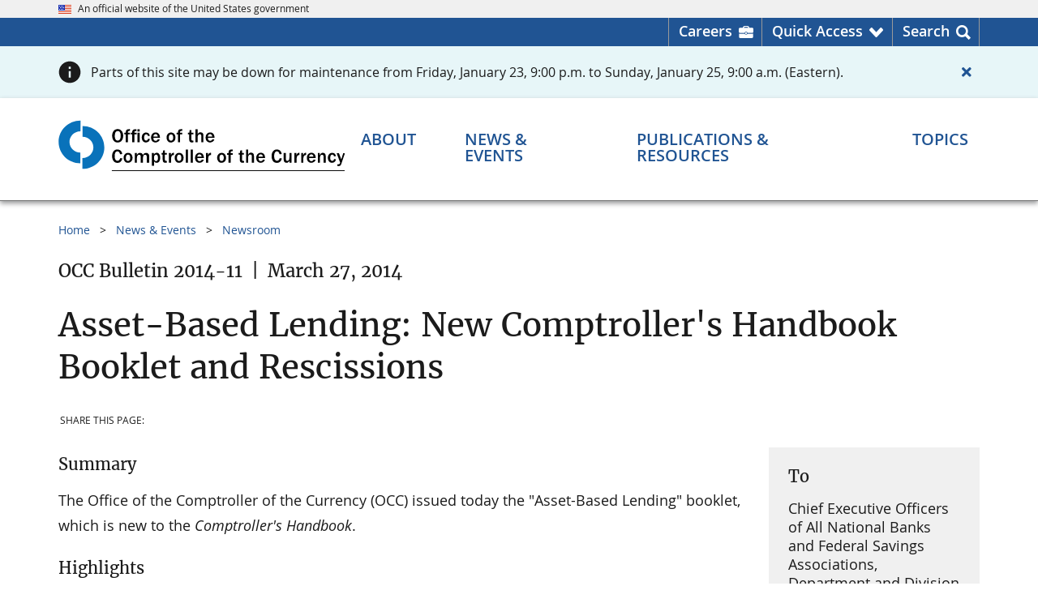

--- FILE ---
content_type: application/javascript
request_url: https://www.occ.treas.gov/scripts/uswds.min.js
body_size: 24520
content:
!function r(a,o,i){function c(e,t){if(!o[e]){if(!a[e]){var n="function"==typeof require&&require;if(!t&&n)return n(e,!0);if(s)return s(e,!0);throw(n=new Error("Cannot find module '"+e+"'")).code="MODULE_NOT_FOUND",n}n=o[e]={exports:{}},a[e][0].call(n.exports,function(t){return c(a[e][1][t]||t)},n,n.exports,r,a,o,i)}return o[e].exports}for(var s="function"==typeof require&&require,t=0;t<i.length;t++)c(i[t]);return c}({1:[function(t,e,n){"use strict";var r,a,o;"document"in window.self&&("classList"in document.createElement("_")&&(!document.createElementNS||"classList"in document.createElementNS("http://www.w3.org/2000/svg","g"))||function(t){if("Element"in t){var e="classList",n="prototype",r=t.Element[n],a=Object,o=String[n].trim||function(){return this.replace(/^\s+|\s+$/g,"")},i=Array[n].indexOf||function(t){for(var e=0,n=this.length;e<n;e++)if(e in this&&this[e]===t)return e;return-1},c=function(t,e){this.name=t,this.code=DOMException[t],this.message=e},s=function(t,e){if(""===e)throw new c("SYNTAX_ERR","An invalid or illegal string was specified");if(/\s/.test(e))throw new c("INVALID_CHARACTER_ERR","String contains an invalid character");return i.call(t,e)},u=function(t){for(var e=o.call(t.getAttribute("class")||""),n=e?e.split(/\s+/):[],r=0,a=n.length;r<a;r++)this.push(n[r]);this._updateClassName=function(){t.setAttribute("class",this.toString())}},l=u[n]=[],t=function(){return new u(this)};if(c[n]=Error[n],l.item=function(t){return this[t]||null},l.contains=function(t){return-1!==s(this,t+="")},l.add=function(){for(var t,e=arguments,n=0,r=e.length,a=!1;-1===s(this,t=e[n]+"")&&(this.push(t),a=!0),++n<r;);a&&this._updateClassName()},l.remove=function(){var t,e,n=arguments,r=0,a=n.length,o=!1;do{for(e=s(this,t=n[r]+"");-1!==e;)this.splice(e,1),o=!0,e=s(this,t)}while(++r<a);o&&this._updateClassName()},l.toggle=function(t,e){var n=this.contains(t+=""),r=n?!0!==e&&"remove":!1!==e&&"add";return r&&this[r](t),!0===e||!1===e?e:!n},l.toString=function(){return this.join(" ")},a.defineProperty){l={get:t,enumerable:!0,configurable:!0};try{a.defineProperty(r,e,l)}catch(t){void 0!==t.number&&-2146823252!==t.number||(l.enumerable=!1,a.defineProperty(r,e,l))}}else a[n].__defineGetter__&&r.__defineGetter__(e,t)}}(window.self),(o=document.createElement("_")).classList.add("c1","c2"),o.classList.contains("c2")||((r=function(t){var r=DOMTokenList.prototype[t];DOMTokenList.prototype[t]=function(t){for(var e=arguments.length,n=0;n<e;n++)r.call(this,arguments[n])}})("add"),r("remove")),o.classList.toggle("c3",!1),o.classList.contains("c3")&&(a=DOMTokenList.prototype.toggle,DOMTokenList.prototype.toggle=function(t,e){return 1 in arguments&&!this.contains(t)==!e?e:a.call(this,t)}))},{}],2:[function(t,e,n){"use strict";function r(t){return(r="function"==typeof Symbol&&"symbol"==typeof Symbol.iterator?function(t){return typeof t}:function(t){return t&&"function"==typeof Symbol&&t.constructor===Symbol&&t!==Symbol.prototype?"symbol":typeof t})(t)}!function(t){void 0!==e?e.exports=t():"function"==typeof define&&"object"==r(define.amd)?define(t):this.domready=t()}(function(){var t,e=[],n=document,r=n.documentElement.doScroll,a="DOMContentLoaded",o=(r?/^loaded|^c/:/^loaded|^i|^c/).test(n.readyState);return o||n.addEventListener(a,t=function(){for(n.removeEventListener(a,t),o=1;t=e.shift();)t()}),function(t){o?setTimeout(t,0):e.push(t)}})},{}],3:[function(t,e,n){"use strict";var r;"function"!=typeof(r=window.Element.prototype).matches&&(r.matches=r.msMatchesSelector||r.mozMatchesSelector||r.webkitMatchesSelector||function(t){for(var e=(this.document||this.ownerDocument).querySelectorAll(t),n=0;e[n]&&e[n]!==this;)++n;return Boolean(e[n])}),"function"!=typeof r.closest&&(r.closest=function(t){for(var e=this;e&&1===e.nodeType;){if(e.matches(t))return e;e=e.parentNode}return null})},{}],4:[function(t,r,a){"use strict";!function(){for(var n={polyfill:function(){if(!("KeyboardEvent"in window)||"key"in KeyboardEvent.prototype)return!1;var t={get:function(t){var e=n.keys[this.which||this.keyCode];return e=Array.isArray(e)?e[+this.shiftKey]:e}};return Object.defineProperty(KeyboardEvent.prototype,"key",t),t},keys:{3:"Cancel",6:"Help",8:"Backspace",9:"Tab",12:"Clear",13:"Enter",16:"Shift",17:"Control",18:"Alt",19:"Pause",20:"CapsLock",27:"Escape",28:"Convert",29:"NonConvert",30:"Accept",31:"ModeChange",32:" ",33:"PageUp",34:"PageDown",35:"End",36:"Home",37:"ArrowLeft",38:"ArrowUp",39:"ArrowRight",40:"ArrowDown",41:"Select",42:"Print",43:"Execute",44:"PrintScreen",45:"Insert",46:"Delete",48:["0",")"],49:["1","!"],50:["2","@"],51:["3","#"],52:["4","$"],53:["5","%"],54:["6","^"],55:["7","&"],56:["8","*"],57:["9","("],91:"OS",93:"ContextMenu",144:"NumLock",145:"ScrollLock",181:"VolumeMute",182:"VolumeDown",183:"VolumeUp",186:[";",":"],187:["=","+"],188:[",","<"],189:["-","_"],190:[".",">"],191:["/","?"],192:["`","~"],219:["[","{"],220:["\\","|"],221:["]","}"],222:["'",'"'],224:"Meta",225:"AltGraph",246:"Attn",247:"CrSel",248:"ExSel",249:"EraseEof",250:"Play",251:"ZoomOut"}},t=1;t<25;t++)n.keys[111+t]="F"+t;var e="";for(t=65;t<91;t++)e=String.fromCharCode(t),n.keys[t]=[e.toLowerCase(),e.toUpperCase()];"function"==typeof define&&define.amd?define("keyboardevent-key-polyfill",n):void 0!==a&&void 0!==r?r.exports=n:window&&(window.keyboardeventKeyPolyfill=n)}()},{}],5:[function(t,e,n){"use strict";var s=Object.getOwnPropertySymbols,u=Object.prototype.hasOwnProperty,l=Object.prototype.propertyIsEnumerable;e.exports=function(){try{if(!Object.assign)return;var t=new String("abc");if(t[5]="de","5"===Object.getOwnPropertyNames(t)[0])return;for(var e={},n=0;n<10;n++)e["_"+String.fromCharCode(n)]=n;if("0123456789"!==Object.getOwnPropertyNames(e).map(function(t){return e[t]}).join(""))return;var r={};return"abcdefghijklmnopqrst".split("").forEach(function(t){r[t]=t}),"abcdefghijklmnopqrst"!==Object.keys(Object.assign({},r)).join("")?void 0:1}catch(t){return}}()?Object.assign:function(t,e){for(var n,r=function(t){if(null==t)throw new TypeError("Object.assign cannot be called with null or undefined");return Object(t)}(t),a=1;a<arguments.length;a++){for(var o in n=Object(arguments[a]))u.call(n,o)&&(r[o]=n[o]);if(s)for(var i=s(n),c=0;c<i.length;c++)l.call(n,i[c])&&(r[i[c]]=n[i[c]])}return r}},{}],6:[function(t,e,n){"use strict";function i(t){return(i="function"==typeof Symbol&&"symbol"==typeof Symbol.iterator?function(t){return typeof t}:function(t){return t&&"function"==typeof Symbol&&t.constructor===Symbol&&t!==Symbol.prototype?"symbol":typeof t})(t)}function c(t,e){var n=t[e];return delete t[e],n}var s=t("object-assign"),u=t("../delegate"),l=t("../delegateAll"),d=/^(.+):delegate\((.+)\)$/;e.exports=function(n,t){var r=Object.keys(n).reduce(function(t,e){e=function(t,e){var n,r,a=t.match(d);a&&(t=a[1],n=a[2]),"object"===i(e)&&(r={capture:c(e,"capture"),passive:c(e,"passive")});var o={selector:n,delegate:"object"===i(e)?l(e):n?u(n,e):e,options:r};return-1<t.indexOf(" ")?t.split(" ").map(function(t){return s({type:t},o)}):(o.type=t,[o])}(e,n[e]);return t.concat(e)},[]);return s({add:function(e){r.forEach(function(t){e.addEventListener(t.type,t.delegate,t.options)})},remove:function(e){r.forEach(function(t){e.removeEventListener(t.type,t.delegate,t.options)})}},t)}},{"../delegate":8,"../delegateAll":9,"object-assign":5}],7:[function(t,e,n){"use strict";e.exports=function(t){return function(e){return t.some(function(t){return!1===t.call(this,e)},this)}}},{}],8:[function(t,e,n){"use strict";t("element-closest"),e.exports=function(n,r){return function(t){var e=t.target.closest(n);if(e)return r.call(e,t)}}},{"element-closest":3}],9:[function(t,e,n){"use strict";var r=t("../delegate"),a=t("../compose");e.exports=function(n){var t=Object.keys(n);if(1===t.length&&"*"===t[0])return n["*"];t=t.reduce(function(t,e){return t.push(r(e,n[e])),t},[]);return a(t)}},{"../compose":7,"../delegate":8}],10:[function(t,e,n){"use strict";e.exports=function(e,n){return function(t){if(e!==t.target&&!e.contains(t.target))return n.call(this,t)}}},{}],11:[function(t,e,n){"use strict";e.exports={behavior:t("./behavior"),delegate:t("./delegate"),delegateAll:t("./delegateAll"),ignore:t("./ignore"),keymap:t("./keymap")}},{"./behavior":6,"./delegate":8,"./delegateAll":9,"./ignore":10,"./keymap":12}],12:[function(t,e,n){"use strict";t("keyboardevent-key-polyfill");var o={Alt:"altKey",Control:"ctrlKey",Ctrl:"ctrlKey",Shift:"shiftKey"};e.exports=function(a){var t=Object.keys(a).some(function(t){return-1<t.indexOf("+")});return function(n){var r=function(t,e){var n=t.key;if(e)for(var r in o)!0===t[o[r]]&&(n=[r,n].join("+"));return n}(n,t);return[r,r.toLowerCase()].reduce(function(t,e){return t=e in a?a[r].call(this,n):t},void 0)}},e.exports.MODIFIERS=o},{"keyboardevent-key-polyfill":4}],13:[function(t,e,n){"use strict";e.exports=function(e,n){function r(t){return t.currentTarget.removeEventListener(t.type,r,n),e.call(this,t)}return r}},{}],14:[function(t,e,n){"use strict";function r(t){return(r="function"==typeof Symbol&&"symbol"==typeof Symbol.iterator?function(t){return typeof t}:function(t){return t&&"function"==typeof Symbol&&t.constructor===Symbol&&t!==Symbol.prototype?"symbol":typeof t})(t)}var a=/(^\s+)|(\s+$)/g,o=/\s+/,i=String.prototype.trim?function(t){return t.trim()}:function(t){return t.replace(a,"")};e.exports=function(t,e){if("string"!=typeof t)throw new Error("Expected a string but got "+r(t));var n=((e=e||window.document).getElementById||function(t){return this.querySelector('[id="'+t.replace(/"/g,'\\"')+'"]')}).bind(e);return 1===(t=i(t).split(o)).length&&""===t[0]?[]:t.map(function(t){var e=n(t);if(!e)throw new Error('no element with id: "'+t+'"');return e})}},{}],15:[function(t,e,n){"use strict";function r(t,e,n){return e in t?Object.defineProperty(t,e,{value:n,enumerable:!0,configurable:!0,writable:!0}):t[e]=n,t}function a(e){return i(f,e).filter(function(t){return t.closest(d)===e})}function o(e,t){var n=e.closest(d);if(!n)throw new Error("".concat(f," is missing outer ").concat(d));var r=s(e,t),t="true"===n.getAttribute("aria-multiselectable");r&&!t&&a(n).forEach(function(t){t!==e&&s(t,!1)})}var i=t("../utils/select"),c=t("../utils/behavior"),s=t("../utils/toggle"),u=t("../utils/is-in-viewport"),l=t("../events").CLICK,t=t("../config").prefix,d=".".concat(t,"-accordion, .").concat(t,"-accordion--bordered"),f=".".concat(t,"-accordion__button[aria-controls]"),p="aria-expanded",l=c(r({},l,r({},f,function(t){t.preventDefault(),o(this),"true"===this.getAttribute(p)&&(u(this)||this.scrollIntoView())})),{init:function(t){i(f,t).forEach(function(t){var e="true"===t.getAttribute(p);o(t,e)})},ACCORDION:d,BUTTON:f,show:function(t){return o(t,!0)},hide:function(t){return o(t,!1)},toggle:o,getButtons:a});e.exports=l},{"../config":34,"../events":35,"../utils/behavior":43,"../utils/is-in-viewport":45,"../utils/select":49,"../utils/toggle":52}],16:[function(t,e,n){"use strict";function r(t,e,n){return e in t?Object.defineProperty(t,e,{value:n,enumerable:!0,configurable:!0,writable:!0}):t[e]=n,t}var a=t("../utils/behavior"),o=t("../events").CLICK,t=t("../config").prefix,i=".".concat(t,"-banner__header"),c="".concat(t,"-banner__header--expanded");e.exports=a(r({},o,r({},"".concat(i," [aria-controls]"),function(t){t.preventDefault(),this.closest(i).classList.toggle(c)})))},{"../config":34,"../events":35,"../utils/behavior":43}],17:[function(t,e,n){"use strict";function c(t){var e=t.closest(s);if(!e)throw new Error("".concat(u," is missing outer ").concat(s));if(!(t=e.querySelector(l)))throw new Error("".concat(s," is missing inner ").concat(l));return{characterCountEl:e,messageEl:t}}function a(t){var e,n,r=c(t),a=r.characterCountEl,o=r.messageEl,i=parseInt(a.getAttribute("data-maxlength"),10);i&&(n="",r=(e=t.value.length)&&i<e,n=0===e?"".concat(i," characters allowed"):(a=Math.abs(i-e),i="character".concat(1===a?"":"s"),e=r?"over limit":"left","".concat(a," ").concat(i," ").concat(e)),o.classList.toggle(f,r),o.textContent=n,r&&!t.validationMessage&&t.setCustomValidity(d),r||t.validationMessage!==d||t.setCustomValidity(""))}var r=t("../utils/select"),o=t("../utils/behavior"),i=t("../config").prefix,s=".".concat(i,"-character-count"),u=".".concat(i,"-character-count__field"),l=".".concat(i,"-character-count__message"),d="The content is too long.",f="".concat(i,"-character-count__message--invalid"),o=o({input:(t=function(){a(this)},(i=u)in(o={})?Object.defineProperty(o,i,{value:t,enumerable:!0,configurable:!0,writable:!0}):o[i]=t,o)},{init:function(t){r(u,t).forEach(function(t){var e,n,r;n=c(e=t).characterCountEl,(r=e.getAttribute("maxlength"))&&(e.removeAttribute("maxlength"),n.setAttribute("data-maxlength",r)),a(t)})},MESSAGE_INVALID_CLASS:f,VALIDATION_MESSAGE:d});e.exports=o},{"../config":34,"../utils/behavior":43,"../utils/select":49}],18:[function(t,e,n){"use strict";var v,h;function m(t,e){return e=e||t.slice(0),Object.freeze(Object.defineProperties(t,{raw:{value:Object.freeze(e)}}))}function g(t,e,n){return e in t?Object.defineProperty(t,e,{value:n,enumerable:!0,configurable:!0,writable:!0}):t[e]=n,t}function y(t){var e=K(t),n=e.inputEl,t=e.toggleListBtnEl;(e=e.clearInputBtnEl).hidden=!0,e.disabled=!0,t.disabled=!0,n.disabled=!0}function r(t){var e=t.closest(I);if(!e.dataset.enhanced){var n=e.querySelector("select");if(!n)throw new Error("".concat(I," is missing inner select"));var r,a=n.id,o=document.querySelector('label[for="'.concat(a,'"]')),i="".concat(a,"--list"),c="".concat(a,"-label"),s="".concat(a,"--assistiveHint"),u=[],l=e.dataset.defaultValue,t=e.dataset.placeholder;if(t&&u.push({placeholder:t}),l)for(var d=0,f=n.options.length;d<f;d+=1){var p=n.options[d];if(p.value===l){r=p;break}}if(!o||!o.matches('label[for="'.concat(a,'"]')))throw new Error("".concat(I," for ").concat(a,' is either missing a label or a "for" attribute'));o.setAttribute("id",c),o.setAttribute("id",c),n.setAttribute("aria-hidden","true"),n.setAttribute("tabindex","-1"),n.classList.add("usa-sr-only",w),n.id="",n.value="",["required","aria-label","aria-labelledby"].forEach(function(t){var e;n.hasAttribute(t)&&(e=n.getAttribute(t),u.push(g({},t,e)),n.removeAttribute(t))});var b=document.createElement("input");b.setAttribute("id",a),b.setAttribute("aria-owns",i),b.setAttribute("aria-autocomplete","list"),b.setAttribute("aria-describedby",s),b.setAttribute("aria-expanded","false"),b.setAttribute("autocapitalize","off"),b.setAttribute("autocomplete","off"),b.setAttribute("class",x),b.setAttribute("type","text"),b.setAttribute("role","combobox"),u.forEach(function(n){return Object.keys(n).forEach(function(t){var e=A.escapeHTML(v=v||m(["",""]),n[t]);b.setAttribute(t,e)})}),e.insertAdjacentElement("beforeend",b),e.insertAdjacentHTML("beforeend",A.escapeHTML(h=h||m(['\n    <span class="','" tabindex="-1">\n        <button type="button" class="','" aria-label="Clear the select contents">&nbsp;</button>\n      </span>\n      <span class="','">&nbsp;</span>\n      <span class="','" tabindex="-1">\n        <button type="button" tabindex="-1" class="','" aria-label="Toggle the dropdown list">&nbsp;</button>\n      </span>\n      <ul\n        tabindex="-1"\n        id="','"\n        class="','"\n        role="listbox"\n        aria-labelledby="','"\n        hidden>\n      </ul>\n      <div class="',' usa-sr-only" role="status"></div>\n      <span id="','" class="usa-sr-only">\n        When autocomplete results are available use up and down arrows to review and enter to select.\n        Touch device users, explore by touch or with swipe gestures.\n      </span>']),L,S,D,C,_,i,T,c,O,s)),r&&(s=K(e).inputEl,z(n,r.value),z(s,r.text),e.classList.add(E)),n.disabled&&(y(e),n.disabled=!1),e.dataset.enhanced="true"}}function a(t){for(var c,e,n=(y=K(t)).comboBoxEl,r=y.selectEl,a=y.inputEl,o=y.listEl,i=y.statusEl,s=y.isPristine,u=y.disableFiltering,l="".concat(o.id,"--option-"),d=(a.value||"").toLowerCase(),t=n.dataset.filter||U,f=W(t,d,n.dataset),p=[],b=0,v=r.options.length;b<v;b+=1){var h=r.options[b],m="".concat(l).concat(p.length);h.value&&(u||s||!d||f.test(h.text))&&(r.value&&h.value===r.value&&(c=m),u&&!e&&f.test(h.text)&&(e=m),p.push(h))}var g,y=p.length,t=p.map(function(t,e){var n="".concat(l).concat(e),r=[k],a="-1",o="false";n===c&&(r.push(j,M),a="0",o="true"),c||0!==e||(r.push(M),a="0");var i=document.createElement("li");return i.setAttribute("aria-setsize",p.length),i.setAttribute("aria-posinset",e+1),i.setAttribute("aria-selected",o),i.setAttribute("id",n),i.setAttribute("class",r.join(" ")),i.setAttribute("tabindex",a),i.setAttribute("role","option"),i.setAttribute("data-value",t.value),i.textContent=t.text,i});(n=document.createElement("li")).setAttribute("class","".concat(k,"--no-results")),n.textContent="No results found",o.hidden=!1,y?(o.innerHTML="",t.forEach(function(t){return o.insertAdjacentElement("beforeend",t)})):(o.innerHTML="",o.insertAdjacentElement("beforeend",n)),a.setAttribute("aria-expanded","true"),i.textContent=y?"".concat(y," result").concat(1<y?"s":""," available."):"No results.",s&&c?g=o.querySelector("#".concat(c)):u&&e&&(g=o.querySelector("#".concat(e))),g&&V(o,g,{skipFocus:!0})}function o(t){var e=(r=K(t)).inputEl,n=r.listEl,t=r.statusEl,r=r.focusedOptionEl;t.innerHTML="",e.setAttribute("aria-expanded","false"),e.setAttribute("aria-activedescendant",""),r&&r.classList.remove(M),n.scrollTop=0,n.hidden=!0}function i(t){var e=(r=K(t)).comboBoxEl,n=r.selectEl,r=r.inputEl;z(n,t.dataset.value),z(r,t.textContent),e.classList.add(E),o(e),r.focus()}function c(t){var e=K(t.target),n=e.comboBoxEl;(e=e.listEl).hidden&&a(n),(e=e.querySelector(F)||e.querySelector(H))&&V(n,e),t.preventDefault()}function s(t){var e=t.target,n=e.nextSibling;n&&V(e,n),t.preventDefault()}function u(t){var e=(r=K(t.target)).comboBoxEl,n=r.listEl,r=(r=r.focusedOptionEl)&&r.previousSibling,n=!n.hidden;V(e,r),n&&t.preventDefault(),r||o(e)}var l=t("receptor/keymap"),d=t("../utils/select"),f=t("../utils/behavior"),A=t("../utils/sanitizer"),p=t("../config").prefix,t=t("../events").CLICK,p="".concat(p,"-combo-box"),E="".concat(p,"--pristine"),w="".concat(p,"__select"),x="".concat(p,"__input"),S="".concat(p,"__clear-input"),L="".concat(S,"__wrapper"),D="".concat(p,"__input-button-separator"),_="".concat(p,"__toggle-list"),C="".concat(_,"__wrapper"),T="".concat(p,"__list"),k="".concat(p,"__list-option"),M="".concat(k,"--focused"),j="".concat(k,"--selected"),O="".concat(p,"__status"),I=".".concat(p),b=".".concat(w),N=".".concat(x),q=".".concat(S),B=".".concat(_),P=".".concat(T),H=".".concat(k),F=".".concat(M),R=".".concat(j),Y=".".concat(O),U=".*{{query}}.*",z=function(t){var e=1<arguments.length&&void 0!==arguments[1]?arguments[1]:"",t=t;t.value=e;e=new CustomEvent("change",{bubbles:!0,cancelable:!0,detail:{value:e}});t.dispatchEvent(e)},K=function(t){var e=t.closest(I);if(!e)throw new Error("Element is missing outer ".concat(I));var n=e.querySelector(b),r=e.querySelector(N),a=e.querySelector(P),o=e.querySelector(Y),i=e.querySelector(F),c=e.querySelector(R),s=e.querySelector(B),u=e.querySelector(q),t=e.classList.contains(E);return{comboBoxEl:e,selectEl:n,inputEl:r,listEl:a,statusEl:o,focusedOptionEl:i,selectedOptionEl:c,toggleListBtnEl:s,clearInputBtnEl:u,isPristine:t,disableFiltering:"true"===e.dataset.disableFiltering}},V=function(t,e){var n=2<arguments.length&&void 0!==arguments[2]?arguments[2]:{},r=n.skipFocus,a=n.preventScroll,o=K(t),n=o.inputEl,t=o.listEl,o=o.focusedOptionEl;o&&(o.classList.remove(M),o.setAttribute("tabIndex","-1")),e?(n.setAttribute("aria-activedescendant",e.id),e.setAttribute("tabIndex","0"),e.classList.add(M),a||(o=e.offsetTop+e.offsetHeight,t.scrollTop+t.offsetHeight<o&&(t.scrollTop=o-t.offsetHeight),e.offsetTop<t.scrollTop&&(t.scrollTop=e.offsetTop)),r||e.focus({preventScroll:a})):(n.setAttribute("aria-activedescendant",""),n.focus())},W=function(t){function r(t){return t.replace(/[-[\]{}()*+?.,\\^$|#\s]/g,"\\$&")}var a=1<arguments.length&&void 0!==arguments[1]?arguments[1]:"",o=2<arguments.length&&void 0!==arguments[2]?arguments[2]:{},t=t.replace(/{{(.*?)}}/g,function(t,e){var n=e.trim(),e=o[n];if("query"!==n&&e){e=new RegExp(e,"i"),e=a.match(e);return e?r(e[1]):""}return r(a)}),t="^(?:".concat(t,")$");return new RegExp(t,"i")},$=function(t){var t=K(t),e=t.comboBoxEl,n=t.selectEl,r=t.inputEl,a=n.value,o=(r.value||"").toLowerCase();if(a)for(var i=0,c=n.options.length;i<c;i+=1){var s=n.options[i];if(s.value===a)return o!==s.text&&z(r,s.text),void e.classList.add(E)}o&&z(r)},p=f((g(f={},t,(g(t={},N,function(){var t,e;this.disabled||(t=(e=K(t=this)).comboBoxEl,e.listEl.hidden&&a(t))}),g(t,B,function(){var t,e,n;this.disabled||(e=K(t=this),n=e.comboBoxEl,t=e.listEl,e=e.inputEl,(t.hidden?a:o)(n),e.focus())}),g(t,H,function(){this.disabled||i(this)}),g(t,q,function(){var t,e,n,r;this.disabled||(e=K(t=this),n=e.comboBoxEl,r=e.listEl,t=e.selectEl,e=e.inputEl,r=!r.hidden,t.value&&z(t),e.value&&z(e),n.classList.remove(E),r&&a(n),e.focus())}),t)),g(f,"focusout",g({},I,function(t){this.contains(t.relatedTarget)||($(this),o(this))})),g(f,"keydown",(g(t={},I,l({Escape:function(t){var e=K(t.target),t=e.comboBoxEl,e=e.inputEl;o(t),$(t),e.focus()}})),g(t,N,l({Enter:function(t){var e=K(t.target),n=e.comboBoxEl,e=!e.listEl.hidden;!function(t){var t=K(t),e=t.comboBoxEl,n=t.selectEl,r=t.inputEl;t.statusEl.textContent="";var a=(r.value||"").toLowerCase();if(a)for(var o=0,i=n.options.length;o<i;o+=1){var c=n.options[o];if(c.text.toLowerCase()===a)return z(n,c.value),z(r,c.text),e.classList.add(E)}$(e)}(n),e&&o(n),t.preventDefault()},ArrowDown:c,Down:c})),g(t,H,l({ArrowUp:u,Up:u,ArrowDown:s,Down:s,Enter:function(t){i(t.target),t.preventDefault()},Tab:function(t){i(t.target),t.preventDefault()},"Shift+Tab":function(){}})),t)),g(f,"input",g({},N,function(){this.closest(I).classList.remove(E),a(this)})),g(f,"mouseover",g({},H,function(){var t;(t=this).classList.contains(M)||V(t,t,{preventScroll:!0})})),f),{init:function(t){d(I,t).forEach(function(t){r(t)})},getComboBoxContext:K,enhanceComboBox:r,generateDynamicRegExp:W,disable:y,enable:function(t){var e=K(t),n=e.inputEl,t=e.toggleListBtnEl,e=e.clearInputBtnEl;e.hidden=!1,e.disabled=!1,t.disabled=!1,n.disabled=!1},displayList:a,hideList:o,COMBO_BOX_CLASS:p});e.exports=p},{"../config":34,"../events":35,"../utils/behavior":43,"../utils/sanitizer":47,"../utils/select":49,"receptor/keymap":12}],19:[function(t,e,n){"use strict";var o,C,T,S,L,D;function r(t,e,n){return e in t?Object.defineProperty(t,e,{value:n,enumerable:!0,configurable:!0,writable:!0}):t[e]=n,t}function k(t,e){return e=e||t.slice(0),Object.freeze(Object.defineProperties(t,{raw:{value:Object.freeze(e)}}))}function f(t,e){return function(t){if(Array.isArray(t))return t}(t)||function(t,e){var n=null==t?null:"undefined"!=typeof Symbol&&t[Symbol.iterator]||t["@@iterator"];if(null!=n){var r,a,o=[],i=!0,c=!1;try{for(n=n.call(t);!(i=(r=n.next()).done)&&(o.push(r.value),!e||o.length!==e);i=!0);}catch(t){c=!0,a=t}finally{try{i||null==n.return||n.return()}finally{if(c)throw a}}return o}}(t,e)||function(t,e){if(t){if("string"==typeof t)return a(t,e);var n=Object.prototype.toString.call(t).slice(8,-1);return"Map"===(n="Object"===n&&t.constructor?t.constructor.name:n)||"Set"===n?Array.from(t):"Arguments"===n||/^(?:Ui|I)nt(?:8|16|32)(?:Clamped)?Array$/.test(n)?a(t,e):void 0}}(t,e)||function(){throw new TypeError("Invalid attempt to destructure non-iterable instance.\nIn order to be iterable, non-array objects must have a [Symbol.iterator]() method.")}()}function a(t,e){(null==e||e>t.length)&&(e=t.length);for(var n=0,r=new Array(e);n<e;n++)r[n]=t[n];return r}function i(){for(var t=arguments.length,e=new Array(t),n=0;n<t;n++)e[n]=arguments[n];return e.map(function(t){return t+":not([disabled])"}).join(", ")}function c(t){var e=new Date(0);return e.setFullYear(t.getFullYear(),t.getMonth()+1,0),e}function s(t,e){return fe(t,7*e)}function u(t,e){return ve(t,12*e)}function l(t,e){return u(t,-e)}function d(t,e,n){var r=t;return t<e?r=e:n&&n<t&&(r=n),new Date(r.getTime())}function p(t){var e=je(t),t=e.externalInputEl;e.toggleBtnEl.disabled=!0,t.disabled=!0}function b(t){var e,n=je(t),r=n.externalInputEl,a=n.minDate,o=n.maxDate,i=r.value,c=!1;return i&&(c=!0,n=(t=f((e=i.split("/")).map(function(t){var e,t=parseInt(t,10);return e=!Number.isNaN(t)?t:e}),3))[0],r=t[1],i=t[2],n&&r&&null!=i&&((t=ue(i,n-1,r)).getMonth()===n-1&&t.getDate()===r&&t.getFullYear()===i&&4===e[2].length&&Se(t,a,o)&&(c=!1))),c}function v(t,e){var n,r,a=_e(e);a&&(n=Ce(a,re),a=(r=je(t)).datePickerEl,t=r.internalInputEl,r=r.externalInputEl,Me(t,e),Me(r,n),Oe(a))}function h(t,e){for(var n=(A=je(t)).datePickerEl,r=A.calendarEl,a=A.statusEl,d=A.selectedDate,f=A.maxDate,p=A.minDate,b=A.rangeDate,v=le(),o=e||v,i=r.hidden,h=fe(o,0),c=o.getMonth(),s=o.getFullYear(),m=he(o,1),g=ve(o,1),u=Ce(o),l=de(o),y=we(o,p),t=we(o,f),A=d||o,E=b&&ye(A,b),w=b&&Ae(A,b),x=b&&fe(E,1),S=b&&pe(w,1),e=te[c],o=be(l),L=[];L.length<28||o.getMonth()===c||L.length%7!=0;)L.push(function(t){var e=[Q],n=t.getDate(),r=t.getMonth(),a=t.getFullYear(),o=t.getDay(),i=Ce(t),c="-1",s=!Se(t,p,f),u=xe(t,d);we(t,m)&&e.push(X),we(t,h)&&e.push(J),we(t,g)&&e.push(tt),u&&e.push(Z),xe(t,v)&&e.push(nt),b&&(xe(t,b)&&e.push(et),xe(t,E)&&e.push(rt),xe(t,w)&&e.push(at),Se(t,x,S)&&e.push(ot)),xe(t,h)&&(c="0",e.push(G));var l=te[r],t=ee[o],o=document.createElement("button");return o.setAttribute("type","button"),o.setAttribute("tabindex",c),o.setAttribute("class",e.join(" ")),o.setAttribute("data-day",n),o.setAttribute("data-month",r+1),o.setAttribute("data-year",a),o.setAttribute("data-value",i),o.setAttribute("aria-label",H.escapeHTML(C=C||k([""," "," "," ",""]),n,l,a,t)),o.setAttribute("aria-selected",u?"true":"false"),!0==s&&(o.disabled=!0),o.textContent=n,o}(o)),o=fe(o,1);A=Te(L,7),(l=r.cloneNode()).dataset.value=u,l.style.top="".concat(n.offsetHeight,"px"),l.hidden=!1,l.innerHTML=H.escapeHTML(T=T||k(['\n    <div tabindex="-1" class="','">\n      <div class="','">\n        <div class="'," ",'">\n          <button\n            type="button"\n            class="','"\n            aria-label="Navigate back one year"\n            ','\n          >&nbsp;</button>\n        </div>\n        <div class="'," ",'">\n          <button\n            type="button"\n            class="','"\n            aria-label="Navigate back one month"\n            ','\n          >&nbsp;</button>\n        </div>\n        <div class="'," ",'">\n          <button\n            type="button"\n            class="','" aria-label="','. Click to select month"\n          >','</button>\n          <button\n            type="button"\n            class="','" aria-label="','. Click to select year"\n          >','</button>\n        </div>\n        <div class="'," ",'">\n          <button\n            type="button"\n            class="','"\n            aria-label="Navigate forward one month"\n            ','\n          >&nbsp;</button>\n        </div>\n        <div class="'," ",'">\n          <button\n            type="button"\n            class="','"\n            aria-label="Navigate forward one year"\n            ',"\n          >&nbsp;</button>\n        </div>\n      </div>\n    </div>\n    "]),At,St,Lt,Dt,it,y?'disabled="disabled"':"",Lt,Dt,ct,y?'disabled="disabled"':"",Lt,_t,lt,e,e,dt,s,s,Lt,Dt,ut,t?'disabled="disabled"':"",Lt,Dt,st,t?'disabled="disabled"':""),(y=document.createElement("table")).setAttribute("class",xt),y.setAttribute("role","presentation"),t=document.createElement("thead"),y.insertAdjacentElement("beforeend",t);var D=document.createElement("tr");t.insertAdjacentElement("beforeend",D);var _={Sunday:"S",Monday:"M",Tuesday:"T",Wednesday:"W",Thursday:"Th",Friday:"Fr",Saturday:"S"};return Object.keys(_).forEach(function(t){var e=document.createElement("th");e.setAttribute("class",Ct),e.setAttribute("scope","presentation"),e.setAttribute("aria-label",t),e.textContent=_[t],D.insertAdjacentElement("beforeend",e)}),A=ke(A),y.insertAdjacentElement("beforeend",A),l.insertAdjacentElement("beforeend",y),r.parentNode.replaceChild(l,r),n.classList.add(U),n=[],xe(d,h)&&n.push("Selected date"),i?(n.push("You can navigate by day using left and right arrows","Weeks by using up and down arrows","Months by using page up and page down keys","Years by using shift plus page up and shift plus page down","Home and end keys navigate to the beginning and end of a week"),a.textContent=""):n.push("".concat(e," ").concat(s)),a.textContent=n.join(". "),l}function m(t){var e=(n=je(t)).datePickerEl,t=n.calendarEl,n=n.statusEl;e.classList.remove(U),t.hidden=!0,n.textContent=""}function g(t){var e=(r=je(t)).calendarEl,n=r.inputDate,t=r.minDate,r=r.maxDate;!e.hidden&&n&&(r=d(n,t,r),h(e,r))}function y(t,e){var n=je(t),r=n.calendarEl,a=n.statusEl,c=n.calendarDate,s=n.minDate,u=n.maxDate,l=c.getMonth(),d=null==e?l:e,t=te.map(function(t,e){var n=me(c,e),r=Le(n,s,u),a="-1",o=[ft],i=e===l;e===d&&(a="0",o.push(pt)),i&&o.push(bt);n=document.createElement("button");return n.setAttribute("type","button"),n.setAttribute("tabindex",a),n.setAttribute("class",o.join(" ")),n.setAttribute("data-value",e),n.setAttribute("data-label",t),n.setAttribute("aria-selected",i?"true":"false"),!0===r&&(n.disabled=!0),n.textContent=t,n});return(n=document.createElement("div")).setAttribute("tabindex","-1"),n.setAttribute("class",Et),(e=document.createElement("table")).setAttribute("class",xt),e.setAttribute("role","presentation"),t=Te(t,3),t=ke(t),e.insertAdjacentElement("beforeend",t),n.insertAdjacentElement("beforeend",e),(e=r.cloneNode()).insertAdjacentElement("beforeend",n),r.parentNode.replaceChild(e,r),a.textContent="Select a month.",e}function A(t,e){var n=je(t),r=n.calendarEl,a=n.statusEl,o=n.calendarDate,i=n.minDate,c=n.maxDate,s=o.getFullYear(),u=null==e?s:e,l=u;l-=l%ne;for(var l=Math.max(0,l),d=De(ge(o,l-1),i,c),f=De(ge(o,l+ne),i,c),p=[],b=l;p.length<ne;){var v=De(ge(o,b),i,c),h="-1",m=[vt],g=b===s;b===u&&(h="0",m.push(ht)),g&&m.push(mt);var y=document.createElement("button");y.setAttribute("type","button"),y.setAttribute("tabindex",h),y.setAttribute("class",m.join(" ")),y.setAttribute("data-value",b),y.setAttribute("aria-selected",g?"true":"false"),!0===v&&(y.disabled=!0),y.textContent=b,p.push(y),b+=1}var A=r.cloneNode(),E=document.createElement("div");E.setAttribute("tabindex","-1"),E.setAttribute("class",wt);var w=document.createElement("table");w.setAttribute("role","presentation"),w.setAttribute("class",xt);var x=document.createElement("tbody"),t=document.createElement("tr");return(n=document.createElement("button")).setAttribute("type","button"),n.setAttribute("class",gt),n.setAttribute("aria-label","Navigate back ".concat(ne," years")),!0===d&&(n.disabled=!0),n.innerHTML=H.escapeHTML(S=S||k(["&nbsp"])),(e=document.createElement("button")).setAttribute("type","button"),e.setAttribute("class",yt),e.setAttribute("aria-label","Navigate forward ".concat(ne," years")),!0===f&&(e.disabled=!0),e.innerHTML=H.escapeHTML(L=L||k(["&nbsp"])),(d=document.createElement("table")).setAttribute("class",xt),d.setAttribute("role","presentation"),f=Te(p,3),f=ke(f),d.insertAdjacentElement("beforeend",f),(f=document.createElement("td")).insertAdjacentElement("beforeend",n),(n=document.createElement("td")).setAttribute("colspan","3"),n.insertAdjacentElement("beforeend",d),(d=document.createElement("td")).insertAdjacentElement("beforeend",e),t.insertAdjacentElement("beforeend",f),t.insertAdjacentElement("beforeend",n),t.insertAdjacentElement("beforeend",d),x.insertAdjacentElement("beforeend",t),w.insertAdjacentElement("beforeend",x),E.insertAdjacentElement("beforeend",w),A.insertAdjacentElement("beforeend",E),r.parentNode.replaceChild(A,r),a.textContent=H.escapeHTML(D=D||k(["Showing years "," to ",". Select a year."]),l,l+ne-1),A}function E(t){var e=(n=je(t.target)).datePickerEl,n=n.externalInputEl;m(e),n.focus(),t.preventDefault()}function w(i){return function(t){var e=je(t.target),n=e.calendarEl,r=e.calendarDate,a=e.minDate,o=e.maxDate,e=i(r),o=d(e,a,o);xe(r,o)||h(n,o).querySelector(qt).focus(),t.preventDefault()}}function x(c){return function(t){var e=t.target,n=parseInt(e.dataset.value,10),r=je(e),a=r.calendarEl,o=r.calendarDate,i=r.minDate,e=r.maxDate,r=me(o,n),n=c(n),n=Math.max(0,Math.min(11,n)),n=me(o,n),e=d(n,i,e);we(r,e)||y(a,e.getMonth()).querySelector(Zt).focus(),t.preventDefault()}}function _(c){return function(t){var e=t.target,n=parseInt(e.dataset.value,10),r=je(e),a=r.calendarEl,o=r.calendarDate,i=r.minDate,e=r.maxDate,r=ge(o,n),n=c(n),n=Math.max(0,n),n=ge(o,n),e=d(n,i,e);Ee(r,e)||A(a,e.getFullYear()).querySelector(Xt).focus(),t.preventDefault()}}function M(o){function a(t){var e=je(t).calendarEl,n=I(o,e),r=n.length-1,a=n[0],t=n[r],e=n.indexOf(B());return{focusableElements:n,isNotFound:-1===e,firstTabStop:a,isFirstTab:0===e,lastTabStop:t,isLastTab:e===r}}return{tabAhead:function(t){var e=a(t.target),n=e.firstTabStop,r=e.isLastTab,e=e.isNotFound;(r||e)&&(t.preventDefault(),n.focus())},tabBack:function(t){var e=a(t.target),n=e.lastTabStop,r=e.isFirstTab,e=e.isNotFound;(r||e)&&(t.preventDefault(),n.focus())}}}var j=t("receptor/keymap"),O=t("../utils/behavior"),I=t("../utils/select"),N=t("../config").prefix,q=t("../events").CLICK,B=t("../utils/active-element"),P=t("../utils/is-ios-device"),H=t("../utils/sanitizer"),F="".concat(N,"-date-picker"),R="".concat(F,"__wrapper"),Y="".concat(F,"--initialized"),U="".concat(F,"--active"),z="".concat(F,"__internal-input"),K="".concat(F,"__external-input"),V="".concat(F,"__button"),W="".concat(F,"__calendar"),$="".concat(F,"__status"),Q="".concat(W,"__date"),G="".concat(Q,"--focused"),Z="".concat(Q,"--selected"),X="".concat(Q,"--previous-month"),J="".concat(Q,"--current-month"),tt="".concat(Q,"--next-month"),et="".concat(Q,"--range-date"),nt="".concat(Q,"--today"),rt="".concat(Q,"--range-date-start"),at="".concat(Q,"--range-date-end"),ot="".concat(Q,"--within-range"),it="".concat(W,"__previous-year"),ct="".concat(W,"__previous-month"),st="".concat(W,"__next-year"),ut="".concat(W,"__next-month"),lt="".concat(W,"__month-selection"),dt="".concat(W,"__year-selection"),ft="".concat(W,"__month"),pt="".concat(ft,"--focused"),bt="".concat(ft,"--selected"),vt="".concat(W,"__year"),ht="".concat(vt,"--focused"),mt="".concat(vt,"--selected"),gt="".concat(W,"__previous-year-chunk"),yt="".concat(W,"__next-year-chunk"),At="".concat(W,"__date-picker"),Et="".concat(W,"__month-picker"),wt="".concat(W,"__year-picker"),xt="".concat(W,"__table"),St="".concat(W,"__row"),Lt="".concat(W,"__cell"),Dt="".concat(Lt,"--center-items"),_t="".concat(W,"__month-label"),Ct="".concat(W,"__day-of-week"),Tt=".".concat(F),kt=".".concat(V),Mt=".".concat(z),jt=".".concat(K),Ot=".".concat(W),It=".".concat($),Nt=".".concat(Q),qt=".".concat(G),Bt=".".concat(J),Pt=".".concat(it),Ht=".".concat(ct),Ft=".".concat(st),Rt=".".concat(ut),Yt=".".concat(dt),Ut=".".concat(lt),zt=".".concat(ft),Kt=".".concat(vt),Vt=".".concat(gt),Wt=".".concat(yt),$t=".".concat(At),Qt=".".concat(Et),Gt=".".concat(wt),Zt=".".concat(pt),Xt=".".concat(ht),Jt="Please enter a valid date",te=["January","February","March","April","May","June","July","August","September","October","November","December"],ee=["Sunday","Monday","Tuesday","Wednesday","Thursday","Friday","Saturday"],ne=12,re="MM/DD/YYYY",ae="YYYY-MM-DD",oe=i(Pt,Ht,Yt,Ut,Ft,Rt,qt),ie=i(Zt),ce=i(Vt,Wt,Xt),se=function(t,e){return e!==t.getMonth()&&t.setDate(0),t},ue=function(t,e,n){var r=new Date(0);return r.setFullYear(t,e,n),r},le=function(){var t=new Date,e=t.getDate(),n=t.getMonth(),t=t.getFullYear();return ue(t,n,e)},de=function(t){var e=new Date(0);return e.setFullYear(t.getFullYear(),t.getMonth(),1),e},fe=function(t,e){t=new Date(t.getTime());return t.setDate(t.getDate()+e),t},pe=function(t,e){return fe(t,-e)},be=function(t){var e=t.getDay();return pe(t,e)},ve=function(t,e){var n=new Date(t.getTime()),t=(n.getMonth()+12+e)%12;return n.setMonth(n.getMonth()+e),se(n,t),n},he=function(t,e){return ve(t,-e)},me=function(t,e){t=new Date(t.getTime());return t.setMonth(e),se(t,e),t},ge=function(t,e){var n=new Date(t.getTime()),t=n.getMonth();return n.setFullYear(e),se(n,t),n},ye=function(t,e){return new Date((e<t?e:t).getTime())},Ae=function(t,e){return new Date((t<e?e:t).getTime())},Ee=function(t,e){return t&&e&&t.getFullYear()===e.getFullYear()},we=function(t,e){return Ee(t,e)&&t.getMonth()===e.getMonth()},xe=function(t,e){return we(t,e)&&t.getDate()===e.getDate()},Se=function(t,e,n){return e<=t&&(!n||t<=n)},Le=function(t,e,n){return c(t)<e||n&&de(t)>n},De=function(t,e,n){return c(me(t,11))<e||n&&de(me(t,0))>n},_e=function(t){var e,n,r,a,o,i,c,s,u,l=1<arguments.length&&void 0!==arguments[1]?arguments[1]:ae,d=2<arguments.length&&void 0!==arguments[2]&&arguments[2];return t&&(l===re?(r=(o=f(t.split("/"),3))[0],a=o[1],o=o[2]):(o=(i=f(t.split("-"),3))[0],r=i[1],a=i[2]),o&&(s=parseInt(o,10),Number.isNaN(s)||(c=s,d&&(c=Math.max(0,c),o.length<3&&(c=(i=le().getFullYear())-i%Math.pow(10,o.length)+s)))),r&&(s=parseInt(r,10),Number.isNaN(s)||(n=s,d&&(n=Math.max(1,n),n=Math.min(12,n)))),n&&a&&null!=c&&(s=parseInt(a,10),Number.isNaN(s)||(u=s,d&&(d=ue(c,n,0).getDate(),u=Math.max(1,u),u=Math.min(d,u)))),n&&u&&null!=c&&(e=ue(c,n-1,u))),e},Ce=function(t){function e(t,e){return"0000".concat(t).slice(-e)}var n=1<arguments.length&&void 0!==arguments[1]?arguments[1]:ae,r=t.getMonth()+1,a=t.getDate(),t=t.getFullYear();return n===re?[e(r,2),e(a,2),e(t,4)].join("/"):[e(t,4),e(r,2),e(a,2)].join("-")},Te=function(n,r){for(var a=[],o=[],i=0;i<n.length;)!function(){o=[];for(var e=document.createElement("tr");i<n.length&&o.length<r;){var t=document.createElement("td");t.insertAdjacentElement("beforeend",n[i]),o.push(t),i+=1}o.forEach(function(t){e.insertAdjacentElement("beforeend",t)}),a.push(e)}();return a},ke=function(t){var e=document.createElement("tbody");return t.forEach(function(t){e.insertAdjacentElement("beforeend",t)}),e},Me=function(t){var e=1<arguments.length&&void 0!==arguments[1]?arguments[1]:"",t=t;t.value=e;e=new CustomEvent("change",{bubbles:!0,cancelable:!0,detail:{value:e}});t.dispatchEvent(e)},je=function(t){var e=t.closest(Tt);if(!e)throw new Error("Element is missing outer ".concat(Tt));var n=e.querySelector(Mt),r=e.querySelector(jt),a=e.querySelector(Ot),o=e.querySelector(kt),i=e.querySelector(It),c=e.querySelector(Kt),s=_e(r.value,re,!0),u=_e(n.value),l=_e(a.dataset.value),d=_e(e.dataset.minDate),f=_e(e.dataset.maxDate),p=_e(e.dataset.rangeDate),t=_e(e.dataset.defaultDate);if(d&&f&&f<d)throw new Error("Minimum date cannot be after maximum date");return{calendarDate:l,minDate:d,toggleBtnEl:o,selectedDate:u,maxDate:f,firstYearChunkEl:c,datePickerEl:e,inputDate:s,internalInputEl:n,externalInputEl:r,calendarEl:a,rangeDate:p,defaultDate:t,statusEl:i}},Oe=function(t){var e=je(t).externalInputEl,t=b(e);t&&!e.validationMessage&&e.setCustomValidity(Jt),t||e.validationMessage!==Jt||e.setCustomValidity("")},Ie=w(function(t){return s(t,-1)}),Ne=w(function(t){return s(t,1)}),qe=w(function(t){return pe(t,1)}),Be=w(function(t){return fe(t,1)}),Pe=w(function(t){return be(t)}),He=w(function(t){return t=(e=t).getDay(),fe(e,6-t);var e}),Fe=w(function(t){return ve(t,1)}),Re=w(function(t){return he(t,1)}),Ye=w(function(t){return u(t,1)}),Ue=w(function(t){return l(t,1)}),ze=x(function(t){return t-3}),Ke=x(function(t){return t+3}),Ve=x(function(t){return t-1}),We=x(function(t){return t+1}),$e=x(function(t){return t-t%3}),Qe=x(function(t){return t+2-t%3}),Ge=x(function(){return 11}),Ze=x(function(){return 0}),Xe=_(function(t){return t-3}),Je=_(function(t){return t+3}),tn=_(function(t){return t-1}),en=_(function(t){return t+1}),nn=_(function(t){return t-t%3}),rn=_(function(t){return t+2-t%3}),t=_(function(t){return t-ne}),N=_(function(t){return t+ne}),F=M(oe),oe=M(ie),ie=M(ce),ce=(r(ce={},q,(r(q={},kt,function(){var t,e,n,r,a,o;(t=this).disabled||(e=(a=je(t)).calendarEl,n=a.inputDate,r=a.minDate,o=a.maxDate,a=a.defaultDate,e.hidden?(o=d(n||a||le(),r,o),h(e,o).querySelector(qt).focus()):m(t))}),r(q,Nt,function(){var t,e,n;(t=this).disabled||(e=(n=je(t)).datePickerEl,n=n.externalInputEl,v(t,t.dataset.value),m(e),n.focus())}),r(q,zt,function(){var t,e,n,r,a;(t=this).disabled||(e=(a=je(t)).calendarEl,n=a.calendarDate,r=a.minDate,a=a.maxDate,t=parseInt(t.dataset.value,10),t=me(n,t),t=d(t,r,a),h(e,t).querySelector(qt).focus())}),r(q,Kt,function(){var t,e,n,r,a;(t=this).disabled||(e=(a=je(t)).calendarEl,n=a.calendarDate,r=a.minDate,a=a.maxDate,t=parseInt(t.innerHTML,10),t=ge(n,t),t=d(t,r,a),h(e,t).querySelector(qt).focus())}),r(q,Ht,function(){var t,e,n,r;(t=this).disabled||(n=(e=je(t)).calendarEl,r=e.calendarDate,t=e.minDate,e=e.maxDate,r=he(r,1),r=d(r,t,e),(r=(r=(n=h(n,r)).querySelector(Ht)).disabled?n.querySelector($t):r).focus())}),r(q,Rt,function(){var t,e,n,r;(t=this).disabled||(n=(e=je(t)).calendarEl,r=e.calendarDate,t=e.minDate,e=e.maxDate,r=ve(r,1),r=d(r,t,e),(r=(r=(n=h(n,r)).querySelector(Rt)).disabled?n.querySelector($t):r).focus())}),r(q,Pt,function(){var t,e,n,r;(t=this).disabled||(n=(e=je(t)).calendarEl,r=e.calendarDate,t=e.minDate,e=e.maxDate,r=l(r,1),r=d(r,t,e),(r=(r=(n=h(n,r)).querySelector(Pt)).disabled?n.querySelector($t):r).focus())}),r(q,Ft,function(){var t,e,n,r;(t=this).disabled||(n=(e=je(t)).calendarEl,r=e.calendarDate,t=e.minDate,e=e.maxDate,r=u(r,1),r=d(r,t,e),(r=(r=(n=h(n,r)).querySelector(Ft)).disabled?n.querySelector($t):r).focus())}),r(q,Vt,function(){var t,e,n,r,a;(t=this).disabled||(a=(r=je(t)).calendarEl,e=r.calendarDate,n=r.minDate,t=r.maxDate,r=a.querySelector(Xt),r=parseInt(r.textContent,10)-ne,r=Math.max(0,r),r=ge(e,r),t=d(r,n,t),(t=(t=(a=A(a,t.getFullYear())).querySelector(Vt)).disabled?a.querySelector(Gt):t).focus())}),r(q,Wt,function(){var t,e,n,r,a;(t=this).disabled||(a=(r=je(t)).calendarEl,e=r.calendarDate,n=r.minDate,t=r.maxDate,r=a.querySelector(Xt),r=parseInt(r.textContent,10)+ne,r=Math.max(0,r),r=ge(e,r),t=d(r,n,t),(t=(t=(a=A(a,t.getFullYear())).querySelector(Wt)).disabled?a.querySelector(Gt):t).focus())}),r(q,Ut,function(){y(this).querySelector(Zt).focus()}),r(q,Yt,function(){A(this).querySelector(Xt).focus()}),q)),r(ce,"keyup",r({},Ot,function(t){var e=this.dataset.keydownKeyCode;"".concat(t.keyCode)!==e&&t.preventDefault()})),r(ce,"keydown",(r(q={},jt,function(t){13===t.keyCode&&Oe(this)}),r(q,Nt,j({Up:Ie,ArrowUp:Ie,Down:Ne,ArrowDown:Ne,Left:qe,ArrowLeft:qe,Right:Be,ArrowRight:Be,Home:Pe,End:He,PageDown:Fe,PageUp:Re,"Shift+PageDown":Ye,"Shift+PageUp":Ue,Tab:F.tabAhead})),r(q,$t,j({Tab:F.tabAhead,"Shift+Tab":F.tabBack})),r(q,zt,j({Up:ze,ArrowUp:ze,Down:Ke,ArrowDown:Ke,Left:Ve,ArrowLeft:Ve,Right:We,ArrowRight:We,Home:$e,End:Qe,PageDown:Ge,PageUp:Ze})),r(q,Qt,j({Tab:oe.tabAhead,"Shift+Tab":oe.tabBack})),r(q,Kt,j({Up:Xe,ArrowUp:Xe,Down:Je,ArrowDown:Je,Left:tn,ArrowLeft:tn,Right:en,ArrowRight:en,Home:nn,End:rn,PageDown:N,PageUp:t})),r(q,Gt,j({Tab:ie.tabAhead,"Shift+Tab":ie.tabBack})),r(q,Ot,function(t){this.dataset.keydownKeyCode=t.keyCode}),r(q,Tt,function(t){j({Escape:E})(t)}),q)),r(ce,"focusout",(r(q={},jt,function(){Oe(this)}),r(q,Tt,function(t){this.contains(t.relatedTarget)||m(this)}),q)),r(ce,"input",r({},jt,function(){var t,e,n,r;e=je(t=this),n=e.internalInputEl,r=e.inputDate,e="",r&&!b(t)&&(e=Ce(r)),n.value!==e&&Me(n,e),g(this)})),ce);P()||(ce.mouseover=(r(P={},Bt,function(){var t,e,n;(t=this).disabled||(n=(e=t.closest(Ot)).dataset.value,(t=t.dataset.value)!==n&&(t=_e(t),h(e,t).querySelector(qt).focus()))}),r(P,zt,function(){var t,e;(t=this).disabled||t.classList.contains(pt)||(e=parseInt(t.dataset.value,10),y(t,e).querySelector(Zt).focus())}),r(P,Kt,function(){var t,e;(t=this).disabled||t.classList.contains(ht)||(e=parseInt(t.dataset.value,10),A(t,e).querySelector(Xt).focus())}),P));ce=O(ce,{init:function(t){I(Tt,t).forEach(function(t){!function(t){var e=t.closest(Tt),n=e.dataset.defaultValue,r=e.querySelector("input");if(!r)throw new Error("".concat(Tt," is missing inner input"));r.value&&(r.value="");var a=_e(e.dataset.minDate||r.getAttribute("min"));e.dataset.minDate=a?Ce(a):"0000-01-01";t=_e(e.dataset.maxDate||r.getAttribute("max"));t&&(e.dataset.maxDate=Ce(t));a=document.createElement("div");a.classList.add(R);t=r.cloneNode();t.classList.add(K),t.type="text",a.appendChild(t),a.insertAdjacentHTML("beforeend",H.escapeHTML(o=o||k(['\n    <button type="button" class="','" aria-haspopup="true" aria-label="Toggle calendar">&nbsp;</button>\n    <div class="','" role="dialog" aria-modal="true" hidden></div>\n    <div class="usa-sr-only ','" role="status" aria-live="polite"></div>']),V,W,$)),r.setAttribute("aria-hidden","true"),r.setAttribute("tabindex","-1"),r.style.display="none",r.classList.add(z),r.removeAttribute("id"),r.removeAttribute("name"),r.required=!1,e.appendChild(a),e.classList.add(Y),n&&v(e,n),r.disabled&&(p(e),r.disabled=!1)}(t)})},getDatePickerContext:je,disable:p,enable:function(t){var e=je(t),t=e.externalInputEl;e.toggleBtnEl.disabled=!1,t.disabled=!1},isDateInputInvalid:b,setCalendarValue:v,validateDateInput:Oe,renderCalendar:h,updateCalendarIfVisible:g});e.exports=ce},{"../config":34,"../events":35,"../utils/active-element":42,"../utils/behavior":43,"../utils/is-ios-device":46,"../utils/sanitizer":47,"../utils/select":49,"receptor/keymap":12}],20:[function(t,e,n){"use strict";function r(t,e,n){return e in t?Object.defineProperty(t,e,{value:n,enumerable:!0,configurable:!0,writable:!0}):t[e]=n,t}function a(t,e){return function(t){if(Array.isArray(t))return t}(t)||function(t,e){var n=null==t?null:"undefined"!=typeof Symbol&&t[Symbol.iterator]||t["@@iterator"];if(null!=n){var r,a,o=[],i=!0,c=!1;try{for(n=n.call(t);!(i=(r=n.next()).done)&&(o.push(r.value),!e||o.length!==e);i=!0);}catch(t){c=!0,a=t}finally{try{i||null==n.return||n.return()}finally{if(c)throw a}}return o}}(t,e)||function(t,e){if(t){if("string"==typeof t)return o(t,e);var n=Object.prototype.toString.call(t).slice(8,-1);return"Map"===(n="Object"===n&&t.constructor?t.constructor.name:n)||"Set"===n?Array.from(t):"Arguments"===n||/^(?:Ui|I)nt(?:8|16|32)(?:Clamped)?Array$/.test(n)?o(t,e):void 0}}(t,e)||function(){throw new TypeError("Invalid attempt to destructure non-iterable instance.\nIn order to be iterable, non-array objects must have a [Symbol.iterator]() method.")}()}function o(t,e){(null==e||e>t.length)&&(e=t.length);for(var n=0,r=new Array(e);n<e;n++)r[n]=t[n];return r}function i(t){var e=t.closest(g);if(!e)throw new Error("Element is missing outer ".concat(g));var n=e.querySelector(y),t=e.querySelector(A);return{dateRangePickerEl:e,rangeStartEl:n,rangeEndEl:t}}function c(t){var e=(r=i(t)).dateRangePickerEl,n=r.rangeStartEl,t=r.rangeEndEl,r=f(n).internalInputEl;(n=r.value)&&!p(r)?(t.dataset.minDate=n,t.dataset.rangeDate=n,t.dataset.defaultDate=n):(t.dataset.minDate=e.dataset.minDate||"",t.dataset.rangeDate="",t.dataset.defaultDate=""),b(t)}function s(t){var e=(r=i(t)).dateRangePickerEl,n=r.rangeStartEl,t=r.rangeEndEl,r=f(t).internalInputEl;(t=r.value)&&!p(r)?(n.dataset.maxDate=t,n.dataset.rangeDate=t,n.dataset.defaultDate=t):(n.dataset.maxDate=e.dataset.maxDate||"",n.dataset.rangeDate="",n.dataset.defaultDate=""),b(n)}var u=t("../utils/behavior"),l=t("../utils/select"),d=t("../config").prefix,t=t("./date-picker"),f=t.getDatePickerContext,p=t.isDateInputInvalid,b=t.updateCalendarIfVisible,t="".concat(d,"-date-picker"),d="".concat(d,"-date-range-picker"),v="".concat(d,"__range-start"),h="".concat(d,"__range-end"),m=".".concat(t),g=".".concat(d),y=".".concat(v),A=".".concat(h),u=u({"input change":(r(u={},y,function(){c(this)}),r(u,A,function(){s(this)}),u)},{init:function(t){l(g,t).forEach(function(t){!function(t){var e=t.closest(g),n=a(l(m,e),2),r=n[0],t=n[1];if(!r)throw new Error("".concat(g," is missing inner two '").concat(m,"' elements"));if(!t)throw new Error("".concat(g," is missing second '").concat(m,"' element"));r.classList.add(v),t.classList.add(h),e.dataset.minDate||(e.dataset.minDate="0000-01-01");n=e.dataset.minDate;r.dataset.minDate=n,t.dataset.minDate=n;n=e.dataset.maxDate;n&&(r.dataset.maxDate=n,t.dataset.maxDate=n),c(e),s(e)}(t)})}});e.exports=u},{"../config":34,"../utils/behavior":43,"../utils/select":49,"./date-picker":19}],21:[function(t,e,n){"use strict";var d,f,u,l;function p(t,e){return e=e||t.slice(0),Object.freeze(Object.defineProperties(t,{raw:{value:Object.freeze(e)}}))}function b(t){var e=R(t),t=e.dropZoneEl;e.inputEl.disabled=!0,t.classList.add(L),t.setAttribute("aria-disabled","true")}function r(t){var e=t.charCodeAt(0);return 32===e?"-":65<=e&&e<=90?"img_".concat(t.toLowerCase()):"__".concat(e.toString(16).slice(-4))}function a(t,r,a,o){var i=t.target.files,c=document.createElement("div"),t=r.dataset.defaultAriaLabel,s=[];z(o,a,t);for(var e=0;e<i.length;e+=1)!function(t){var e=new FileReader,n=i[t].name;s.push(n),0===t?r.setAttribute("aria-label","You have selected the file: ".concat(n)):1<=t&&r.setAttribute("aria-label","You have selected ".concat(i.length," files: ").concat(s.join(", "))),e.onloadstart=function(){var t=U(Y(n));a.insertAdjacentHTML("afterend",h.escapeHTML(u=u||p(['<div class="','" aria-hidden="true">\n          <img id="','" src="','" alt="" class="'," ",'"/>',"\n        <div>"]),x,t,H,O,k,n))},e.onloadend=function(){var t=U(Y(n)),t=document.getElementById(t);0<n.indexOf(".pdf")?t.setAttribute("onerror",'this.onerror=null;this.src="'.concat(H,'"; this.classList.add("').concat(N,'")')):0<n.indexOf(".doc")||0<n.indexOf(".pages")?t.setAttribute("onerror",'this.onerror=null;this.src="'.concat(H,'"; this.classList.add("').concat(q,'")')):0<n.indexOf(".xls")||0<n.indexOf(".numbers")?t.setAttribute("onerror",'this.onerror=null;this.src="'.concat(H,'"; this.classList.add("').concat(P,'")')):0<n.indexOf(".mov")||0<n.indexOf(".mp4")?t.setAttribute("onerror",'this.onerror=null;this.src="'.concat(H,'"; this.classList.add("').concat(B,'")')):t.setAttribute("onerror",'this.onerror=null;this.src="'.concat(H,'"; this.classList.add("').concat(I,'")')),t.classList.remove(k),t.src=e.result},i[t]&&e.readAsDataURL(i[t]),0===t?(o.insertBefore(c,a),c.innerHTML='Selected file <span class="usa-file-input__choose">Change file</span>'):1<=t&&(o.insertBefore(c,a),c.innerHTML=h.escapeHTML(l=l||p(["",' files selected <span class="usa-file-input__choose">Change files</span>']),t+1)),c&&(a.classList.add(M),c.classList.add(S))}(e)}function v(t,e,n,r){!function(t,e,n,r){var a=e.getAttribute("accept");r.classList.remove(j);var o,i;if(a){for(var c=a.split(","),a=document.createElement("div"),s=!0,u=t.target.files||t.dataTransfer.files,l=0;l<u.length;l+=1){var d=u[l];if(!s)break;for(var f=0;f<c.length;f+=1){var p=c[f];if(s=0<d.name.indexOf(p)||(o=d.type,i=p.replace(/\*/g,""),void 0,p=!1,p=0<=o.indexOf(i)||p)){F=!0;break}}}s||(z(r,n),e.value="",r.insertBefore(a,e),a.textContent=e.dataset.errormessage||"This is not a valid file type.",a.classList.add(_),r.classList.add(j),F=!1,t.preventDefault(),t.stopPropagation())}}(t,e,n,r),!0===F&&a(t,e,n,r)}var o=t("../utils/select"),i=t("../utils/behavior"),c=t("../config").prefix,h=t("../utils/sanitizer"),m="".concat(c,"-file-input"),s=".".concat(m),g="".concat(c,"-file-input__input"),y="".concat(c,"-file-input__target"),A=".".concat(g),E="".concat(c,"-file-input__box"),w="".concat(c,"-file-input__instructions"),x="".concat(c,"-file-input__preview"),S="".concat(c,"-file-input__preview-heading"),L="".concat(c,"-file-input--disabled"),D="".concat(c,"-file-input__choose"),_="".concat(c,"-file-input__accepted-files-message"),C="".concat(c,"-file-input__drag-text"),T="".concat(c,"-file-input--drag"),k="is-loading",M="display-none",j="has-invalid-file",O="".concat(c,"-file-input__preview-image"),I="".concat(O,"--generic"),N="".concat(O,"--pdf"),q="".concat(O,"--word"),B="".concat(O,"--video"),P="".concat(O,"--excel"),H="[data-uri]",F=Boolean(!0),R=function(t){var e=t.closest(s);if(!e)throw new Error("Element is missing outer ".concat(s));t=e.querySelector(A);return{dropZoneEl:e,inputEl:t}},Y=function(t){return t.replace(/[^a-z0-9]/g,r)},U=function(t){return"".concat(t,"-").concat(Math.floor(Date.now().toString()/1e3))},z=function(t,e,n){var r=t.querySelectorAll(".".concat(x)),a=t.querySelector(A),o=t.querySelector(".".concat(S)),i=t.querySelector(".".concat(_));o&&(o.outerHTML=""),i&&(i.outerHTML="",t.classList.remove(j)),null!==r&&(e&&e.classList.remove(M),a.setAttribute("aria-label",n),Array.prototype.forEach.call(r,function(t){t.parentNode.removeChild(t)}))},i=i({},{init:function(t){o(s,t).forEach(function(e){var t,n,r,a,o,i,c,s=(r=(t=e).hasAttribute("multiple"),a=document.createElement("div"),s=document.createElement("div"),o=document.createElement("div"),i=document.createElement("div"),c=t.hasAttribute("disabled"),t.classList.remove(m),t.classList.add(g),a.classList.add(m),o.classList.add(E),i.classList.add(w),i.setAttribute("aria-hidden","true"),s.classList.add(y),t.setAttribute("aria-live","polite"),t.parentNode.insertBefore(s,t),t.parentNode.insertBefore(a,s),s.appendChild(t),a.appendChild(s),t.parentNode.insertBefore(i,t),t.parentNode.insertBefore(o,t),c&&b(t),r?(n="No files selected",i.innerHTML=h.escapeHTML(d=d||p(['<span class="','">Drag files here or </span><span class="','">choose from folder</span>']),C,D)):(n="No file selected",i.innerHTML=h.escapeHTML(f=f||p(['<span class="','">Drag file here or </span><span class="','">choose from folder</span>']),C,D)),t.setAttribute("aria-label",n),t.setAttribute("data-default-aria-label",n),(/rv:11.0/i.test(navigator.userAgent)||/Edge\/\d./i.test(navigator.userAgent))&&(a.querySelector(".".concat(C)).outerHTML=""),{instructions:i,dropTarget:s}),u=s.instructions,l=s.dropTarget;l.addEventListener("dragover",function(){this.classList.add(T)},!1),l.addEventListener("dragleave",function(){this.classList.remove(T)},!1),l.addEventListener("drop",function(){this.classList.remove(T)},!1),e.addEventListener("change",function(t){return v(t,e,u,l)},!1)})},getFileInputContext:R,disable:b,enable:function(t){var e=R(t),t=e.dropZoneEl;e.inputEl.disabled=!1,t.classList.remove(L),t.removeAttribute("aria-disabled")}});e.exports=i},{"../config":34,"../utils/behavior":43,"../utils/sanitizer":47,"../utils/select":49}],22:[function(t,e,n){"use strict";function r(t,e,n){return e in t?Object.defineProperty(t,e,{value:n,enumerable:!0,configurable:!0,writable:!0}):t[e]=n,t}var a=t("../utils/behavior"),o=t("../utils/select"),i=t("../events").CLICK,c=t("../config").prefix,s="hidden",t=".".concat(c,"-footer--big"),u="".concat(t," nav"),t="".concat(u," .").concat(c,"-footer__primary-link"),l=".".concat(c,"-footer__primary-content--collapsible");function d(e){return o(l).forEach(function(t){return t.classList.toggle(s,e)})}function f(t){return d(t.matches)}e.exports=a(r({},i,r({},t,function(){var e;window.innerWidth<480&&((e=this.closest(l)).classList.toggle(s),o(l,e.closest(u)).forEach(function(t){t!==e&&t.classList.add(s)}))})),{HIDE_MAX_WIDTH:480,init:function(){d(window.innerWidth<480),this.mediaQueryList=window.matchMedia("(max-width: ".concat(480,"px)")),this.mediaQueryList.addListener(f)},teardown:function(){this.mediaQueryList.removeListener(f)}})},{"../config":34,"../events":35,"../utils/behavior":43,"../utils/select":49}],23:[function(t,e,n){"use strict";var r=t("./accordion"),a=t("./banner"),o=t("./character-count"),i=t("./combo-box"),c=t("./file-input"),s=t("./footer"),u=t("./input-prefix-suffix"),l=t("./modal"),d=t("./navigation"),f=t("./password"),p=t("./search"),b=t("./skipnav"),v=t("./tooltip"),h=t("./validator"),m=t("./date-picker"),g=t("./date-range-picker"),y=t("./time-picker"),t=t("./table");e.exports={accordion:r,banner:a,characterCount:o,comboBox:i,datePicker:m,dateRangePicker:g,fileInput:c,footer:s,inputPrefixSuffix:u,modal:l,navigation:d,password:f,search:p,skipnav:b,table:t,timePicker:y,tooltip:v,validator:h}},{"./accordion":15,"./banner":16,"./character-count":17,"./combo-box":18,"./date-picker":19,"./date-range-picker":20,"./file-input":21,"./footer":22,"./input-prefix-suffix":24,"./modal":25,"./navigation":26,"./password":27,"./search":28,"./skipnav":29,"./table":30,"./time-picker":31,"./tooltip":32,"./validator":33}],24:[function(t,e,n){"use strict";function r(t,e,n){return e in t?Object.defineProperty(t,e,{value:n,enumerable:!0,configurable:!0,writable:!0}):t[e]=n,t}var a=t("../utils/behavior"),o=t("../utils/select"),i=t("../config").prefix,c=t("../events").CLICK,s=".".concat(i,"-input-group"),u="".concat(s," .").concat(i,"-input"),t="".concat(s," .").concat(i,"-input-prefix, ").concat(s," .").concat(i,"-input-suffix"),l="is-focused";function d(){this.closest(s).classList.add(l)}function f(){this.closest(s).classList.remove(l)}t=a(r({},c,r({},t,function(){this.closest(s).querySelector(".".concat(i,"-input")).focus()})),{init:function(t){o(u,t).forEach(function(t){t.addEventListener("focus",d,!1),t.addEventListener("blur",f,!1)})}});e.exports=t},{"../config":34,"../events":35,"../utils/behavior":43,"../utils/select":49}],25:[function(t,e,n){"use strict";function r(t,e,n){return e in t?Object.defineProperty(t,e,{value:n,enumerable:!0,configurable:!0,writable:!0}):t[e]=n,t}function l(){T.toggleModal.call(T,!1)}var a=t("../utils/behavior"),s=t("../utils/select"),d=t("../utils/focus-trap"),o=t("../utils/scrollbar-width"),i=t("../events").CLICK,t=t("../config").prefix,f="".concat(t,"-modal"),u="".concat(f,"-overlay"),p="".concat(f,"-wrapper"),b="data-open-modal",v="data-close-modal",h="data-force-action",m="data-modal-hidden",c=".".concat(f),g=".".concat(p," *[data-focus]"),y="".concat(p," *[").concat(v,"]"),A="*[".concat(b,"][aria-controls]"),E="".concat(y,", .").concat(u,":not([").concat(h,"])"),w="body > *:not(.".concat(p,"):not([aria-hidden])"),x="[".concat(m,"]"),S="usa-js-modal--active",L="is-hidden",o=o(),D=window.getComputedStyle(document.body).getPropertyValue("padding-right"),_="".concat(parseInt(D.replace(/px/,""),10)+parseInt(o.replace(/px/,""),10),"px");function C(t){var e,n=t.target,r=document.body,a=!document.body.classList.contains(S),o=n?n.getAttribute("aria-controls"):document.querySelector(".usa-modal-wrapper.is-visible"),i=a?document.getElementById(o):document.querySelector(".usa-modal-wrapper.is-visible");if(!i)return!1;var c=i.querySelector(g)?i.querySelector(g):i.querySelector(".usa-modal"),s=document.getElementById(i.getAttribute("data-opener")),u=r.querySelector(A),o=i.getAttribute(h);return(n="keydown"===t.type&&null!==i?i.querySelector(y):n)&&(n.hasAttribute(b)&&(null===this.getAttribute("id")?(e="modal-".concat(Math.floor(9e5*Math.random())+1e5),this.setAttribute("id",e)):e=this.getAttribute("id"),i.setAttribute("data-opener",e)),n.closest(".".concat(f))&&!n.hasAttribute(v)&&!n.closest("[".concat(v,"]")))?(t.stopPropagation(),!1):(r.classList.toggle(S,a),i.classList.toggle("is-visible",a),i.classList.toggle(L,!a),o&&r.classList.toggle("usa-js-no-click",a),r.style.paddingRight=r.style.paddingRight===_?D:_,a&&c?(T.focusTrap=o?d(i):d(i,{Escape:l}),T.focusTrap.update(a),c.focus(),document.querySelectorAll(w).forEach(function(t){t.setAttribute("aria-hidden","true"),t.setAttribute(m,"")})):!a&&u&&s&&(document.querySelectorAll(x).forEach(function(t){t.removeAttribute("aria-hidden"),t.removeAttribute(m)}),s.focus(),T.focusTrap.update(a)),a)}var T=a(r({},i,(r(i={},A,C),r(i,E,C),i)),{init:function(t){s(c,t).forEach(function(t){!function(t){var e=t,n=document.createElement("div"),r=document.createElement("div"),a=t.getAttribute("id"),o=t.getAttribute("aria-labelledby"),i=t.getAttribute("aria-describedby"),c=!!t.hasAttribute(h)&&t.hasAttribute(h);e.parentNode.insertBefore(n,e),n.appendChild(e),e.parentNode.insertBefore(r,e),r.appendChild(e),n.classList.add(L),n.classList.add(p),r.classList.add(u),n.setAttribute("role","dialog"),n.setAttribute("id",a),o&&n.setAttribute("aria-labelledby",o),i&&n.setAttribute("aria-describedby",i),c&&n.setAttribute(h,"true"),t.removeAttribute("id"),t.removeAttribute("aria-labelledby"),t.removeAttribute("aria-describedby"),t.setAttribute("tabindex","-1");t=n.querySelectorAll(E);s(t).forEach(function(t){t.setAttribute("aria-controls",a)}),document.body.appendChild(n)}(t)}),s(A,t).forEach(function(t){"A"===t.nodeName&&(t.setAttribute("role","button"),t.addEventListener("click",function(t){t.preventDefault()}))})},focusTrap:null,toggleModal:C});e.exports=T},{"../config":34,"../events":35,"../utils/behavior":43,"../utils/focus-trap":44,"../utils/scrollbar-width":48,"../utils/select":49}],26:[function(t,e,n){"use strict";function r(t,e,n){return e in t?Object.defineProperty(t,e,{value:n,enumerable:!0,configurable:!0,writable:!0}):t[e]=n,t}function a(){return document.body.classList.contains(j)}function o(t){var e=document.body,n="boolean"==typeof t?t:!a();e.classList.toggle(j,n),p(T).forEach(function(t){return t.classList.toggle("is-visible",n)}),B.focusTrap.update(n);var r=e.querySelector(C),t=document.querySelector(_);return e.style.paddingRight=e.style.paddingRight===I?O:I,(n?N:q)(),n&&r?r.focus():!n&&document.activeElement===r&&t&&t.focus(),n}function i(){var t=document.body.querySelector(C);a()&&t&&0===t.getBoundingClientRect().width&&B.toggleNav.call(t,!1)}function c(){return B.toggleNav.call(B,!1)}function s(){u&&(b(u,!1),u=null)}var u,l,d=t("receptor/keymap"),f=t("../utils/behavior"),p=t("../utils/select"),b=t("../utils/toggle"),v=t("../utils/focus-trap"),h=t("./accordion"),m=t("../utils/scrollbar-width"),g=t("../events").CLICK,y=t("../config").prefix,A=".".concat(y,"-header"),E=".".concat(y,"-nav"),w=".".concat(y,"-nav__primary"),x=".".concat(y,"-nav__primary-item"),S="button.".concat(y,"-nav__link"),L="".concat(E," a"),D="data-nav-hidden",_=".".concat(y,"-menu-btn"),C=".".concat(y,"-nav__close"),t=".".concat(y,"-overlay"),y="".concat(C,", .").concat(y,"-overlay"),T=[E,t].join(", "),k="body > *:not(".concat(A,"):not([aria-hidden])"),M="[".concat(D,"]"),j="usa-js-mobile-nav--active",m=m(),O=window.getComputedStyle(document.body).getPropertyValue("padding-right"),I="".concat(parseInt(O.replace(/px/,""),10)+parseInt(m.replace(/px/,""),10),"px"),N=function(){(l=document.querySelectorAll(k)).forEach(function(t){t.setAttribute("aria-hidden",!0),t.setAttribute(D,"")})},q=function(){(l=document.querySelectorAll(M))&&l.forEach(function(t){t.removeAttribute("aria-hidden"),t.removeAttribute(D)})},B=f((r(f={},g,(r(g={},S,function(){return u!==this&&s(),u||b(u=this,!0),!1}),r(g,"body",s),r(g,_,o),r(g,y,o),r(g,L,function(){var t=this.closest(h.ACCORDION);t&&h.getButtons(t).forEach(function(t){return h.hide(t)}),a()&&B.toggleNav.call(B,!1)}),g)),r(f,"keydown",r({},w,d({Escape:function(t){var e;s(),t=(e=t).target.closest(x),e.target.matches(S)||t.querySelector(S).focus()}}))),r(f,"focusout",r({},w,function(t){t.target.closest(w).contains(t.relatedTarget)||s()})),f),{init:function(t){t=t.querySelector(E);t&&(B.focusTrap=v(t,{Escape:c})),i(),window.addEventListener("resize",i,!1)},teardown:function(){window.removeEventListener("resize",i,!1),u=!1},focusTrap:null,toggleNav:o});e.exports=B},{"../config":34,"../events":35,"../utils/behavior":43,"../utils/focus-trap":44,"../utils/scrollbar-width":48,"../utils/select":49,"../utils/toggle":52,"./accordion":15,"receptor/keymap":12}],27:[function(t,e,n){"use strict";function r(t,e,n){return e in t?Object.defineProperty(t,e,{value:n,enumerable:!0,configurable:!0,writable:!0}):t[e]=n,t}var a=t("../utils/behavior"),o=t("../utils/toggle-form-input"),i=t("../events").CLICK,t=t("../config").prefix,t=".".concat(t,"-show-password, .").concat(t,"-show-multipassword");e.exports=a(r({},i,r({},t,function(t){t.preventDefault(),o(this)})))},{"../config":34,"../events":35,"../utils/behavior":43,"../utils/toggle-form-input":51}],28:[function(t,e,n){"use strict";function r(t,e,n){return e in t?Object.defineProperty(t,e,{value:n,enumerable:!0,configurable:!0,writable:!0}):t[e]=n,t}function a(t,e){var n,r=b(t);if(!r)throw new Error("No ".concat(d," found for search toggle in ").concat(p,"!"));t.hidden=e,r.hidden=!e,e&&((e=r.querySelector(f))&&e.focus(),n=i(r,function(){o&&!function(){a(this,!1),o=void 0}.call(o),document.body.removeEventListener(u,n)}),setTimeout(function(){document.body.addEventListener(u,n)},0))}var o,i=t("receptor/ignore"),c=t("../utils/behavior"),s=t("../utils/select"),u=t("../events").CLICK,l=".js-search-button",d=".js-search-form",f="[type=search]",p="header",b=function(t){t=t.closest(p);return(t||document).querySelector(d)};c=c(r({},u,r({},l,function(){a(this,!0),o=this})),{init:function(t){s(l,t).forEach(function(t){a(t,!1)})},teardown:function(){o=void 0}});e.exports=c},{"../events":35,"../utils/behavior":43,"../utils/select":49,"receptor/ignore":10}],29:[function(t,e,n){"use strict";function r(t,e,n){return e in t?Object.defineProperty(t,e,{value:n,enumerable:!0,configurable:!0,writable:!0}):t[e]=n,t}var a=t("receptor/once"),o=t("../utils/behavior"),i=t("../events").CLICK,t=t("../config").prefix,t=".".concat(t,'-skipnav[href^="#"], .').concat(t,'-footer__return-to-top [href^="#"]');e.exports=o(r({},i,r({},t,function(){var t=encodeURI(this.getAttribute("href")),e=document.getElementById("#"===t?"main-content":t.slice(1));e&&(e.style.outline="0",e.setAttribute("tabindex",0),e.focus(),e.addEventListener("blur",a(function(){e.setAttribute("tabindex",-1)})))})))},{"../config":34,"../events":35,"../utils/behavior":43,"receptor/once":13}],30:[function(t,e,n){"use strict";var a;function r(t,e,n){return e in t?Object.defineProperty(t,e,{value:n,enumerable:!0,configurable:!0,writable:!0}):t[e]=n,t}function o(t,e){return t.children[e].getAttribute("data-sort-value")||t.children[e].innerText||t.children[e].textContent}function i(e,t){var n,r=e.closest(p);if("boolean"!=typeof t&&e.getAttribute(b),!r)throw new Error("".concat(y," is missing outer ").concat(p));!function(t,e){t.setAttribute(b,!0===e?h:v),w(t);var n=t.closest(p).querySelector("tbody"),r=[].slice.call(n.querySelectorAll("tr")),a=[].slice.call(t.parentNode.children).indexOf(t);return r.sort(E(a,!e)).forEach(function(t){[].slice.call(t.children).forEach(function(t){return t.removeAttribute("data-sort-active")}),t.children[a].setAttribute("data-sort-active",!0),n.appendChild(t)}),!0}(e,t)||(s(y,n=r).filter(function(t){return t.closest(p)===n}).forEach(function(t){t!==e&&((t=t).removeAttribute(b),w(t))}),function(t,e){var n=t.querySelector("caption").innerText,r=e.getAttribute(b)===v,e=e.innerText,t=t.nextElementSibling;if(!t||!t.matches(A))throw new Error("Table containing a sortable column header is not followed by an aria-live region.");r='The table named "'.concat(n,'" is now sorted by ').concat(e," in ").concat(r?v:h," order.");t.innerText=r}(r,e))}function c(t){var e,n,r=document.createElement("button");r.setAttribute("tabindex","0"),r.classList.add(m),r.innerHTML=f.escapeHTML(a||(e=['\n  <svg class="','-icon" xmlns="http://www.w3.org/2000/svg" viewBox="0 0 24 24">\n    <g class="descending" fill="transparent">\n      <path d="M17 17L15.59 15.59L12.9999 18.17V2H10.9999V18.17L8.41 15.58L7 17L11.9999 22L17 17Z" />\n    </g>\n    <g class="ascending" fill="transparent">\n      <path transform="rotate(180, 12, 12)" d="M17 17L15.59 15.59L12.9999 18.17V2H10.9999V18.17L8.41 15.58L7 17L11.9999 22L17 17Z" />\n    </g>\n    <g class="unsorted" fill="transparent">\n      <polygon points="15.17 15 13 17.17 13 6.83 15.17 9 16.58 7.59 12 3 7.41 7.59 8.83 9 11 6.83 11 17.17 8.83 15 7.42 16.41 12 21 16.59 16.41 15.17 15"/>\n    </g>\n  </svg>\n  '],n=n||e.slice(0),a=Object.freeze(Object.defineProperties(e,{raw:{value:Object.freeze(n)}}))),d),t.appendChild(r),w(t)}var s=t("../utils/select"),u=t("../utils/behavior"),l=t("../events").CLICK,d=t("../config").prefix,f=t("../utils/sanitizer"),p=".".concat(d,"-table"),b="aria-sort",v="ascending",h="descending",m="".concat(d,"-table__header__button"),g=".".concat(m),y="th[data-sortable]",A=".".concat(d,'-table__announcement-region[aria-live="polite"]'),E=function(r,a){return function(t,e){var n=o(a?t:e,r),t=o(a?e:t,r);return n&&t&&!Number.isNaN(Number(n))&&!Number.isNaN(Number(t))?n-t:n.toString().localeCompare(t,navigator.language,{numeric:!0,ignorePunctuation:!0})}},w=function(t){var e=t.innerText,n=t.getAttribute(b)===v,r=t.getAttribute(b)===v||t.getAttribute(b)===h||!1,r="".concat(e,"', sortable column, currently ").concat(r?"".concat("sorted ".concat(n?v:h)):"unsorted"),n="Click to sort by ".concat(e," in ").concat(n?h:v," order.");t.setAttribute("aria-label",r),t.querySelector(g).setAttribute("title",n)},l=u(r({},l,r({},g,function(t){t.preventDefault(),i(t.target.closest(y),t.target.closest(y).getAttribute(b)===v)})),{init:function(t){var e=s(y,t);e.forEach(c);t=e.filter(function(t){return t.getAttribute(b)===v||t.getAttribute(b)===h})[0];void 0!==t&&((e=t.getAttribute(b))===v?i(t,!0):e===h&&i(t,!1))},TABLE:p,SORTABLE_HEADER:y,SORT_BUTTON:g});e.exports=l},{"../config":34,"../events":35,"../utils/behavior":43,"../utils/sanitizer":47,"../utils/select":49}],31:[function(t,e,n){"use strict";function r(t,e){return function(t){if(Array.isArray(t))return t}(t)||function(t,e){var n=null==t?null:"undefined"!=typeof Symbol&&t[Symbol.iterator]||t["@@iterator"];if(null!=n){var r,a,o=[],i=!0,c=!1;try{for(n=n.call(t);!(i=(r=n.next()).done)&&(o.push(r.value),!e||o.length!==e);i=!0);}catch(t){c=!0,a=t}finally{try{i||null==n.return||n.return()}finally{if(c)throw a}}return o}}(t,e)||function(t,e){if(t){if("string"==typeof t)return a(t,e);var n=Object.prototype.toString.call(t).slice(8,-1);return"Map"===(n="Object"===n&&t.constructor?t.constructor.name:n)||"Set"===n?Array.from(t):"Arguments"===n||/^(?:Ui|I)nt(?:8|16|32)(?:Clamped)?Array$/.test(n)?a(t,e):void 0}}(t,e)||function(){throw new TypeError("Invalid attempt to destructure non-iterable instance.\nIn order to be iterable, non-array objects must have a [Symbol.iterator]() method.")}()}function a(t,e){(null==e||e>t.length)&&(e=t.length);for(var n=0,r=new Array(e);n<e;n++)r[n]=t[n];return r}function p(t){var e,n;return t&&(t=(n=r(t.split(":").map(function(t){var e,t=parseInt(t,10);return e=!Number.isNaN(t)?t:e}),2))[0],n=n[1],null!=t&&null!=n&&(e=60*t+n)),e}function o(t){var e=t.closest(v),n=e.querySelector("input");if(!n)throw new Error("".concat(v," is missing inner input"));var r=document.createElement("select");["id","name","required","aria-label","aria-labelledby"].forEach(function(t){var e;n.hasAttribute(t)&&(e=n.getAttribute(t),r.setAttribute(t,e),n.removeAttribute(t))});for(var a=function(t,e){return"0000".concat(t).slice(-e)},t=Math.max(0,p(e.dataset.minTime)||0),o=Math.min(1439,p(e.dataset.maxTime)||1439),i=Math.floor(Math.max(1,e.dataset.step||30)),c=t;c<=o;c+=i){var s=(d=void 0,d=(f=c)%60,f=Math.floor(f/60),{minute:d,hour24:f,hour12:f%12||12,ampm:f<12?"am":"pm"}),u=s.minute,l=s.hour24,d=s.hour12,f=s.ampm,s=document.createElement("option");s.value="".concat(a(l,2),":").concat(a(u,2)),s.text="".concat(d,":").concat(a(u,2)).concat(f),r.appendChild(s)}e.classList.add(b),Object.keys(h).forEach(function(t){e.dataset[t]=h[t]}),e.dataset.disableFiltering="true",e.appendChild(r),n.style.display="none"}var i=t("../utils/behavior"),c=t("../utils/select"),s=t("../config").prefix,t=t("./combo-box"),b=t.COMBO_BOX_CLASS,u=t.enhanceComboBox,s="".concat(s,"-time-picker"),v=".".concat(s),h={filter:"0?{{ hourQueryFilter }}:{{minuteQueryFilter}}.*{{ apQueryFilter }}m?",apQueryFilter:"([ap])",hourQueryFilter:"([1-9][0-2]?)",minuteQueryFilter:"[\\d]+:([0-9]{0,2})"},i=i({},{init:function(t){c(v,t).forEach(function(t){o(t),u(t)})},FILTER_DATASET:h});e.exports=i},{"../config":34,"../utils/behavior":43,"../utils/select":49,"./combo-box":18}],32:[function(t,e,n){"use strict";function l(t,e,n){for(var r=e.split(" "),a=0,o=r.length;a<o;a+=1)t.addEventListener(r[a],n,!1)}function d(e,r,t){function o(t){u(t);var e=d("top",t.offsetHeight,r),n=d("left",t.offsetWidth,r);a("top"),t.style.left="50%",t.style.top="-".concat(5,"px"),t.style.margin="-".concat(e,"px 0 0 -").concat(n/2,"px")}function i(t){u(t);var e=d("left",t.offsetWidth,r);a("bottom"),t.style.left="50%",t.style.margin="".concat(5,"px 0 0 -").concat(e/2,"px")}function c(t){u(t);var e=d("top",t.offsetHeight,r);a("right"),t.style.top="50%",t.style.left="".concat(r.offsetLeft+r.offsetWidth+5,"px"),t.style.margin="-".concat(e/2,"px 0 0 0")}function s(t){u(t);var e=d("top",t.offsetHeight,r),n=d("left",r.offsetLeft>t.offsetWidth?r.offsetLeft-t.offsetWidth:t.offsetWidth,r);a("left"),t.style.top="50%",t.style.left="-".concat(5,"px"),t.style.margin="-".concat(e/2,"px 0 0 ").concat(r.offsetLeft>t.offsetWidth?n:-n,"px")}e.setAttribute("aria-hidden","false"),e.classList.add("is-set");var a=function(t){e.classList.remove("".concat(v,"--top")),e.classList.remove("".concat(v,"--bottom")),e.classList.remove("".concat(v,"--right")),e.classList.remove("".concat(v,"--left")),e.classList.add("".concat(v,"--").concat(t))},u=function(t){t.style.top=null,t.style.bottom=null,t.style.right=null,t.style.left=null,t.style.margin=null},l=function(t,e){return parseInt(window.getComputedStyle(t).getPropertyValue(e),10)},d=function(t,e,n){return 0<l(n,"margin-".concat(t))?e-l(n,"margin-".concat(t)):e};function f(n,t){var t=1<arguments.length&&void 0!==t?t:1,r=[o,i,c,s],a=!1;!function t(e){e<r.length&&((0,r[e])(n),p(n)?a=!0:t(e+=1))}(0),a||(n.classList.add(m),t<=2&&f(n,t+=1))}switch(t){case"top":o(e),p(e)||f(e);break;case"bottom":i(e),p(e)||f(e);break;case"right":c(e),p(e)||f(e);break;case"left":s(e),p(e)||f(e)}setTimeout(function(){e.classList.add(h)},20)}var r=t("../utils/select"),a=t("../utils/behavior"),o=t("../config").prefix,p=t("../utils/is-in-viewport"),i=".".concat(o,"-tooltip"),f="".concat(o,"-tooltip__trigger"),b="".concat(o,"-tooltip"),v="".concat(o,"-tooltip__body"),h="is-visible",m="".concat(o,"-tooltip__body--wrap"),a=a({},{init:function(t){r(i,t).forEach(function(t){var e,n,r,a,o,i,c=(e=t,n="tooltip-".concat(Math.floor(9e5*Math.random())+1e5),c=e.getAttribute("title"),r=document.createElement("span"),a=document.createElement("span"),o=e.getAttribute("data-position")?e.getAttribute("data-position"):"top",i=e.getAttribute("data-classes"),e.setAttribute("aria-describedby",n),e.setAttribute("tabindex","0"),e.setAttribute("title",""),e.classList.remove(b),e.classList.add(f),e.parentNode.insertBefore(r,e),r.appendChild(e),r.classList.add(b),r.appendChild(a),i&&i.split(" ").forEach(function(t){return r.classList.add(t)}),a.classList.add(v),a.setAttribute("id",n),a.setAttribute("role","tooltip"),a.setAttribute("aria-hidden","true"),a.textContent=c,{tooltipBody:a,position:o,tooltipContent:c,wrapper:r}),s=c.tooltipBody,u=c.position;c.tooltipContent&&(l(t,"mouseenter focus",function(){return d(s,t,u),!1}),l(t,"mouseleave blur keydown",function(){var t;return(t=s).classList.remove(h),t.classList.remove("is-set"),t.classList.remove(m),t.setAttribute("aria-hidden","true"),!1}))})}});e.exports=a},{"../config":34,"../utils/behavior":43,"../utils/is-in-viewport":45,"../utils/select":49}],33:[function(t,e,n){"use strict";var r=t("../utils/behavior"),a=t("../utils/validate-input");r=r({"keyup change":{"input[data-validation-element]":function(){a(this)}}});e.exports=r},{"../utils/behavior":43,"../utils/validate-input":53}],34:[function(t,e,n){"use strict";e.exports={prefix:"usa"}},{}],35:[function(t,e,n){"use strict";e.exports={CLICK:"click"}},{}],36:[function(t,e,n){"use strict";"function"!=typeof window.CustomEvent&&(window.CustomEvent=function(t,e){var n=e||{bubbles:!1,cancelable:!1,detail:null};return(e=document.createEvent("CustomEvent")).initCustomEvent(t,n.bubbles,n.cancelable,n.detail),e})},{}],37:[function(t,e,n){"use strict";var r=window.HTMLElement.prototype,a="hidden";a in r||Object.defineProperty(r,a,{get:function(){return this.hasAttribute(a)},set:function(t){t?this.setAttribute(a,""):this.removeAttribute(a)}})},{}],38:[function(t,e,n){"use strict";t("classlist-polyfill"),t("./element-hidden"),t("./number-is-nan"),t("./custom-event"),t("./svg4everybody")},{"./custom-event":36,"./element-hidden":37,"./number-is-nan":39,"./svg4everybody":40,"classlist-polyfill":1}],39:[function(t,e,n){"use strict";Number.isNaN=Number.isNaN||function(t){return"number"==typeof t&&t!=t}},{}],40:[function(t,e,n){"use strict";function b(t,e,n,r){if(n){var a=document.createDocumentFragment(),o=!e.hasAttribute("viewBox")&&n.getAttribute("viewBox");o&&e.setAttribute("viewBox",o);for(var i=document.importNode?document.importNode(n,!0):n.cloneNode(!0),c=document.createElementNS(e.namespaceURI||"http://www.w3.org/2000/svg","g");i.childNodes.length;)c.appendChild(i.firstChild);if(r)for(var s=0;r.attributes.length>s;s++){var u=r.attributes[s];"xlink:href"!==u.name&&"href"!==u.name&&c.setAttribute(u.name,u.value)}a.appendChild(c),t.appendChild(a)}}e.exports=function(t){var s,u=Object(t),t=window.top!==window.self;s="polyfill"in u?u.polyfill:/\bTrident\/[567]\b|\bMSIE (?:9|10)\.0\b/.test(navigator.userAgent)||(navigator.userAgent.match(/\bEdge\/12\.(\d+)\b/)||[])[1]<10547||(navigator.userAgent.match(/\bAppleWebKit\/(\d+)\b/)||[])[1]<537||/\bEdge\/.(\d+)\b/.test(navigator.userAgent)&&t;var l={},d=window.requestAnimationFrame||setTimeout,f=document.getElementsByTagName("use"),p=0;s&&function t(){if(p&&f.length-p<=0)d(t,67);else{for(var e=p=0;e<f.length;){var n,r,a=f[e],o=a.parentNode,i=function(t){for(var e=t;"svg"!==e.nodeName.toLowerCase()&&(e=e.parentNode););return e}(o),c=a.getAttribute("xlink:href")||a.getAttribute("href");!c&&u.attributeName&&(c=a.getAttribute(u.attributeName)),i&&c?s&&(!u.validate||u.validate(c,i,a)?(o.removeChild(a),n=(r=c.split("#")).shift(),c=r.join("#"),n.length?((r=l[n])||((r=l[n]=new XMLHttpRequest).open("GET",n),r.send(),r._embeds=[]),r._embeds.push({parent:o,svg:i,id:c}),function(r,a){r.onreadystatechange=function(){var n;4===r.readyState&&((n=r._cachedDocument)||((n=r._cachedDocument=document.implementation.createHTMLDocument("")).body.innerHTML=r.responseText,n.domain!==document.domain&&(n.domain=document.domain),r._cachedTarget={}),r._embeds.splice(0).map(function(t){var e=(e=r._cachedTarget[t.id])||(r._cachedTarget[t.id]=n.getElementById(t.id));b(t.parent,t.svg,e,a)}))},r.onreadystatechange()}(r,a)):b(o,i,document.getElementById(c),a)):(++e,++p)):++e}d(t,67)}}()}},{}],41:[function(t,e,n){"use strict";var r=t("domready");window.uswdsPresent=!0,t("./polyfills");var a=t("./config"),o=t("./components"),i=t("./polyfills/svg4everybody");a.components=o,r(function(){var e=document.body;Object.keys(o).forEach(function(t){o[t].on(e)}),i()}),e.exports=a},{"./components":23,"./config":34,"./polyfills":38,"./polyfills/svg4everybody":40,domready:2}],42:[function(t,e,n){"use strict";e.exports=function(){return(0<arguments.length&&void 0!==arguments[0]?arguments[0]:document).activeElement}},{}],43:[function(t,e,n){"use strict";function r(){for(var t=arguments.length,r=new Array(t),e=0;e<t;e++)r[e]=arguments[e];return function(){var e=this,n=0<arguments.length&&void 0!==arguments[0]?arguments[0]:document.body;r.forEach(function(t){"function"==typeof e[t]&&e[t].call(e,n)})}}var a=t("object-assign"),o=t("receptor/behavior");e.exports=function(t,e){return o(t,a({on:r("init","add"),off:r("teardown","remove")},e))}},{"object-assign":5,"receptor/behavior":6}],44:[function(t,e,n){"use strict";function o(t){var e=a('a[href], area[href], input:not([disabled]), select:not([disabled]), textarea:not([disabled]), button:not([disabled]), iframe, object, embed, [tabindex="0"], [contenteditable]',t),n=e[0],r=e[e.length-1];return{firstTabStop:n,lastTabStop:r,tabAhead:function(t){u()===r&&(t.preventDefault(),n.focus())},tabBack:function(t){u()===n?(t.preventDefault(),r.focus()):e.includes(u())||(t.preventDefault(),n.focus())}}}var i=t("object-assign"),c=t("receptor").keymap,s=t("./behavior"),a=t("./select"),u=t("./active-element");e.exports=function(t){var e=1<arguments.length&&void 0!==arguments[1]?arguments[1]:{},n=o(t),r=e,a=r.Esc,t=r.Escape;t&&!a&&(r.Esc=t);e=c(i({Tab:n.tabAhead,"Shift+Tab":n.tabBack},e));return s({keydown:e},{init:function(){n.firstTabStop&&n.firstTabStop.focus()},update:function(t){t?this.on():this.off()}})}},{"./active-element":42,"./behavior":43,"./select":49,"object-assign":5,receptor:11}],45:[function(t,e,n){"use strict";e.exports=function(t){var e=1<arguments.length&&void 0!==arguments[1]?arguments[1]:window,n=2<arguments.length&&void 0!==arguments[2]?arguments[2]:document.documentElement,t=t.getBoundingClientRect();return 0<=t.top&&0<=t.left&&t.bottom<=(e.innerHeight||n.clientHeight)&&t.right<=(e.innerWidth||n.clientWidth)}},{}],46:[function(t,e,n){"use strict";e.exports=function(){return"undefined"!=typeof navigator&&(navigator.userAgent.match(/(iPod|iPhone|iPad)/g)||"MacIntel"===navigator.platform&&1<navigator.maxTouchPoints)&&!window.MSStream}},{}],47:[function(t,e,n){"use strict";function r(t){return(r="function"==typeof Symbol&&"symbol"==typeof Symbol.iterator?function(t){return typeof t}:function(t){return t&&"function"==typeof Symbol&&t.constructor===Symbol&&t!==Symbol.prototype?"symbol":typeof t})(t)}var a;a=function(){var a={_entity:/[&<>"'/]/g,_entities:{"&":"&amp;","<":"&lt;",">":"&gt;",'"':"&quot;","'":"&apos;","/":"&#x2F;"},getEntity:function(t){return a._entities[t]},escapeHTML:function(t){for(var e="",n=0;n<t.length;n++)e+=t[n],n+1<arguments.length&&(e+=String(arguments[n+1]||"").replace(a._entity,a.getEntity));return e},createSafeHTML:function(t){for(var e=arguments.length,n=new Array(1<e?e-1:0),r=1;r<e;r++)n[r-1]=arguments[r];return{__html:a.escapeHTML.apply(a,[t].concat(n)),toString:function(){return"[object WrappedHTMLObject]"},info:"This is a wrapped HTML object. See https://developer.mozilla.org/en-US/Firefox_OS/Security/Security_Automation for more."}},unwrapSafeHTML:function(){for(var t=arguments.length,e=new Array(t),n=0;n<t;n++)e[n]=arguments[n];return e.map(function(t){return t.__html}).join("")}};return a},"function"==typeof define&&define.amd?define(a):"object"===(void 0===n?"undefined":r(n))?e.exports=a():(void 0).Sanitizer=a()},{}],48:[function(t,e,n){"use strict";e.exports=function(){var t=document.createElement("div");t.style.visibility="hidden",t.style.overflow="scroll",t.style.msOverflowStyle="scrollbar",document.body.appendChild(t);var e=document.createElement("div");t.appendChild(e);e="".concat(t.offsetWidth-e.offsetWidth,"px");return t.parentNode.removeChild(t),e}},{}],49:[function(t,e,n){"use strict";function r(t){return(r="function"==typeof Symbol&&"symbol"==typeof Symbol.iterator?function(t){return typeof t}:function(t){return t&&"function"==typeof Symbol&&t.constructor===Symbol&&t!==Symbol.prototype?"symbol":typeof t})(t)}e.exports=function(t,e){if("string"!=typeof t)return[];var n,t=(e=!e||(!(n=e)||"object"!==r(n)||1!==n.nodeType)?window.document:e).querySelectorAll(t);return Array.prototype.slice.call(t)}},{}],50:[function(t,e,n){"use strict";e.exports=function(t,e){t.setAttribute("autocapitalize","off"),t.setAttribute("autocorrect","off"),t.setAttribute("type",e?"password":"text")}},{}],51:[function(t,e,n){"use strict";var a=t("resolve-id-refs"),o=t("./toggle-field-mask"),i="aria-pressed",c="data-show-text";e.exports=function(t){var e=t.hasAttribute(i)&&"true"!==t.getAttribute(i);a(t.getAttribute("aria-controls")).forEach(function(t){return o(t,e)}),t.hasAttribute(c)||t.setAttribute(c,t.textContent);var n=t.getAttribute(c),r=t.getAttribute("data-hide-text")||n.replace(/\bShow\b/i,function(t){return"".concat("S"===t[0]?"H":"h","ide")});return t.textContent=e?n:r,t.setAttribute(i,e),e}},{"./toggle-field-mask":50,"resolve-id-refs":14}],52:[function(t,e,n){"use strict";var r="aria-expanded";e.exports=function(t,e){var n=e;"boolean"!=typeof n&&(n="false"===t.getAttribute(r)),t.setAttribute(r,n);e=t.getAttribute("aria-controls"),t=document.getElementById(e);if(!t)throw new Error('No toggle target found with id: "'.concat(e,'"'));return n?t.removeAttribute("hidden"):t.setAttribute("hidden",""),n}},{}],53:[function(t,e,n){"use strict";function o(t,e){return function(t){if(Array.isArray(t))return t}(t)||function(t,e){var n=null==t?null:"undefined"!=typeof Symbol&&t[Symbol.iterator]||t["@@iterator"];if(null!=n){var r,a,o=[],i=!0,c=!1;try{for(n=n.call(t);!(i=(r=n.next()).done)&&(o.push(r.value),!e||o.length!==e);i=!0);}catch(t){c=!0,a=t}finally{try{i||null==n.return||n.return()}finally{if(c)throw a}}return o}}(t,e)||function(t,e){if(t){if("string"==typeof t)return r(t,e);var n=Object.prototype.toString.call(t).slice(8,-1);return"Map"===(n="Object"===n&&t.constructor?t.constructor.name:n)||"Set"===n?Array.from(t):"Arguments"===n||/^(?:Ui|I)nt(?:8|16|32)(?:Clamped)?Array$/.test(n)?r(t,e):void 0}}(t,e)||function(){throw new TypeError("Invalid attempt to destructure non-iterable instance.\nIn order to be iterable, non-array objects must have a [Symbol.iterator]() method.")}()}function r(t,e){(null==e||e>t.length)&&(e=t.length);for(var n=0,r=new Array(e);n<e;n++)r[n]=t[n];return r}var t=t("../config").prefix,i="".concat(t,"-checklist__item--checked");e.exports=function(r){var t=r.dataset.validationElement,a="#"===t.charAt(0)?document.querySelector(t):document.getElementById(t);if(!a)throw new Error('No validation element found with id: "'.concat(t,'"'));Object.entries(r.dataset).forEach(function(t){var e=o(t,2),n=e[0],t=e[1];if(n.startsWith("validate")){e=n.substr("validate".length).toLowerCase(),n=new RegExp(t),t='[data-validator="'.concat(e,'"]'),t=a.querySelector(t);if(!t)throw new Error('No validator checkbox found for: "'.concat(e,'"'));n=n.test(r.value);t.classList.toggle(i,n),t.setAttribute("aria-checked",n)}})}},{"../config":34}]},{},[41]);
//# sourceMappingURL=uswds.min.js.map
